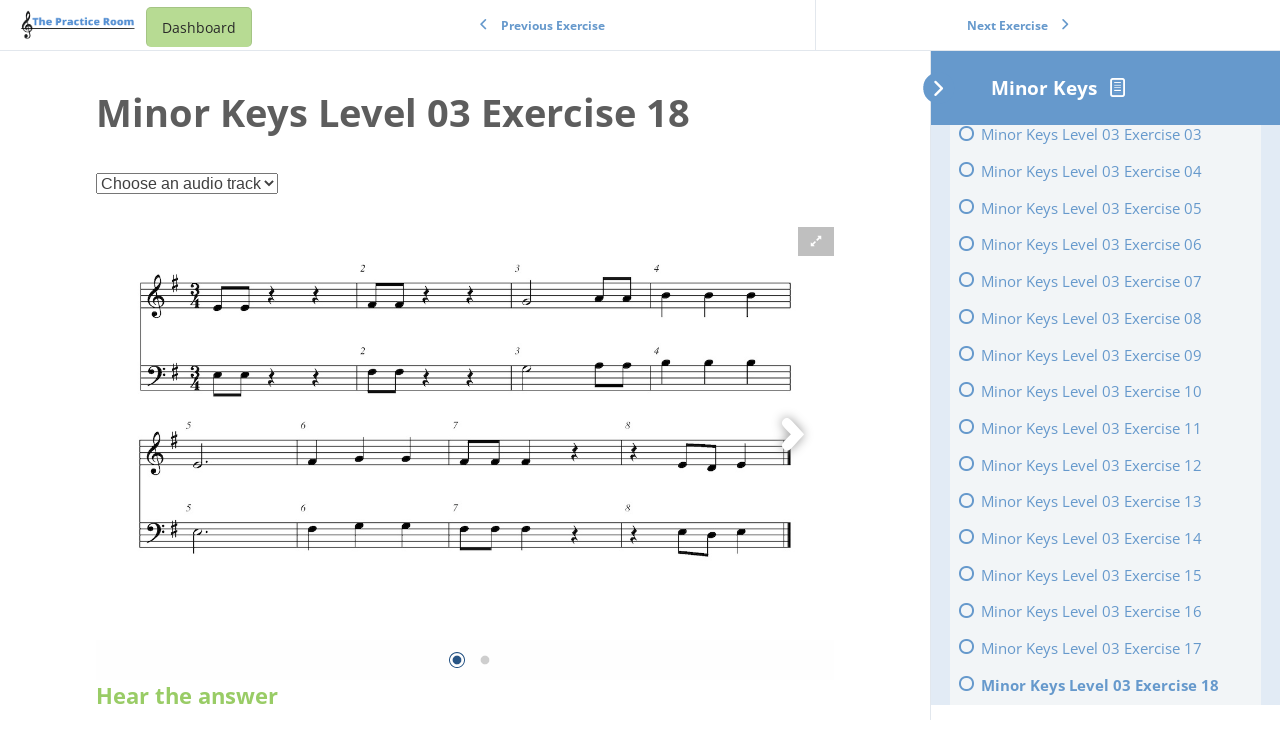

--- FILE ---
content_type: text/html; charset=UTF-8
request_url: https://thepracticeroom.net/courses/sight-singing-minor-keys/lessons/minor-keys-level-3/topic/minor-keys-level-03-exercise-18/
body_size: 23618
content:
<!DOCTYPE html>
<html lang="en-US">
	<head>
		<meta charset="UTF-8">
		<meta name="viewport" content="width=device-width, initial-scale=1">
		<link rel="profile" href="http://gmpg.org/xfn/11">
		<title>Minor Keys Level 03 Exercise 18</title>
<meta name='robots' content='max-image-preview:large' />
	<style>img:is([sizes="auto" i], [sizes^="auto," i]) { contain-intrinsic-size: 3000px 1500px }</style>
	
            <script data-no-defer="1" data-ezscrex="false" data-cfasync="false" data-pagespeed-no-defer data-cookieconsent="ignore">
                var ctPublicFunctions = {"_ajax_nonce":"32102c6b53","_rest_nonce":"c9d0c44767","_ajax_url":"\/wp-admin\/admin-ajax.php","_rest_url":"https:\/\/thepracticeroom.net\/wp-json\/","data__cookies_type":"none","data__ajax_type":"rest","data__bot_detector_enabled":1,"data__frontend_data_log_enabled":1,"cookiePrefix":"","wprocket_detected":false,"host_url":"thepracticeroom.net","text__ee_click_to_select":"Click to select the whole data","text__ee_original_email":"The complete one is","text__ee_got_it":"Got it","text__ee_blocked":"Blocked","text__ee_cannot_connect":"Cannot connect","text__ee_cannot_decode":"Can not decode email. Unknown reason","text__ee_email_decoder":"CleanTalk email decoder","text__ee_wait_for_decoding":"The magic is on the way!","text__ee_decoding_process":"Please wait a few seconds while we decode the contact data."}
            </script>
        
            <script data-no-defer="1" data-ezscrex="false" data-cfasync="false" data-pagespeed-no-defer data-cookieconsent="ignore">
                var ctPublic = {"_ajax_nonce":"32102c6b53","settings__forms__check_internal":0,"settings__forms__check_external":0,"settings__forms__force_protection":0,"settings__forms__search_test":1,"settings__forms__wc_add_to_cart":0,"settings__data__bot_detector_enabled":1,"settings__sfw__anti_crawler":0,"blog_home":"https:\/\/thepracticeroom.net\/","pixel__setting":"3","pixel__enabled":true,"pixel__url":"https:\/\/moderate4-v4.cleantalk.org\/pixel\/b57b5399ec9ffb8722f585074f1189c9.gif","data__email_check_before_post":1,"data__email_check_exist_post":0,"data__cookies_type":"none","data__key_is_ok":false,"data__visible_fields_required":true,"wl_brandname":"Anti-Spam by CleanTalk","wl_brandname_short":"CleanTalk","ct_checkjs_key":"32da95edfe1c5ae05acba64d24601d74139decafbe9cce4443e0534d0e255b9d","emailEncoderPassKey":"3a1d1477c9fa270cf49a9e8aad86ac36","bot_detector_forms_excluded":"W10=","advancedCacheExists":false,"varnishCacheExists":false,"wc_ajax_add_to_cart":false}
            </script>
        <link rel='dns-prefetch' href='//fd.cleantalk.org' />
<link rel='dns-prefetch' href='//js.stripe.com' />
<link rel='dns-prefetch' href='//stats.wp.com' />
<link rel='dns-prefetch' href='//fonts.googleapis.com' />
<link rel="alternate" type="application/rss+xml" title=" &raquo; Feed" href="https://thepracticeroom.net/feed/" />
<link rel="alternate" type="application/rss+xml" title=" &raquo; Comments Feed" href="https://thepracticeroom.net/comments/feed/" />
<script type="text/javascript">
/* <![CDATA[ */
window._wpemojiSettings = {"baseUrl":"https:\/\/s.w.org\/images\/core\/emoji\/16.0.1\/72x72\/","ext":".png","svgUrl":"https:\/\/s.w.org\/images\/core\/emoji\/16.0.1\/svg\/","svgExt":".svg","source":{"concatemoji":"https:\/\/thepracticeroom.net\/wp-includes\/js\/wp-emoji-release.min.js?ver=6.8.3"}};
/*! This file is auto-generated */
!function(s,n){var o,i,e;function c(e){try{var t={supportTests:e,timestamp:(new Date).valueOf()};sessionStorage.setItem(o,JSON.stringify(t))}catch(e){}}function p(e,t,n){e.clearRect(0,0,e.canvas.width,e.canvas.height),e.fillText(t,0,0);var t=new Uint32Array(e.getImageData(0,0,e.canvas.width,e.canvas.height).data),a=(e.clearRect(0,0,e.canvas.width,e.canvas.height),e.fillText(n,0,0),new Uint32Array(e.getImageData(0,0,e.canvas.width,e.canvas.height).data));return t.every(function(e,t){return e===a[t]})}function u(e,t){e.clearRect(0,0,e.canvas.width,e.canvas.height),e.fillText(t,0,0);for(var n=e.getImageData(16,16,1,1),a=0;a<n.data.length;a++)if(0!==n.data[a])return!1;return!0}function f(e,t,n,a){switch(t){case"flag":return n(e,"\ud83c\udff3\ufe0f\u200d\u26a7\ufe0f","\ud83c\udff3\ufe0f\u200b\u26a7\ufe0f")?!1:!n(e,"\ud83c\udde8\ud83c\uddf6","\ud83c\udde8\u200b\ud83c\uddf6")&&!n(e,"\ud83c\udff4\udb40\udc67\udb40\udc62\udb40\udc65\udb40\udc6e\udb40\udc67\udb40\udc7f","\ud83c\udff4\u200b\udb40\udc67\u200b\udb40\udc62\u200b\udb40\udc65\u200b\udb40\udc6e\u200b\udb40\udc67\u200b\udb40\udc7f");case"emoji":return!a(e,"\ud83e\udedf")}return!1}function g(e,t,n,a){var r="undefined"!=typeof WorkerGlobalScope&&self instanceof WorkerGlobalScope?new OffscreenCanvas(300,150):s.createElement("canvas"),o=r.getContext("2d",{willReadFrequently:!0}),i=(o.textBaseline="top",o.font="600 32px Arial",{});return e.forEach(function(e){i[e]=t(o,e,n,a)}),i}function t(e){var t=s.createElement("script");t.src=e,t.defer=!0,s.head.appendChild(t)}"undefined"!=typeof Promise&&(o="wpEmojiSettingsSupports",i=["flag","emoji"],n.supports={everything:!0,everythingExceptFlag:!0},e=new Promise(function(e){s.addEventListener("DOMContentLoaded",e,{once:!0})}),new Promise(function(t){var n=function(){try{var e=JSON.parse(sessionStorage.getItem(o));if("object"==typeof e&&"number"==typeof e.timestamp&&(new Date).valueOf()<e.timestamp+604800&&"object"==typeof e.supportTests)return e.supportTests}catch(e){}return null}();if(!n){if("undefined"!=typeof Worker&&"undefined"!=typeof OffscreenCanvas&&"undefined"!=typeof URL&&URL.createObjectURL&&"undefined"!=typeof Blob)try{var e="postMessage("+g.toString()+"("+[JSON.stringify(i),f.toString(),p.toString(),u.toString()].join(",")+"));",a=new Blob([e],{type:"text/javascript"}),r=new Worker(URL.createObjectURL(a),{name:"wpTestEmojiSupports"});return void(r.onmessage=function(e){c(n=e.data),r.terminate(),t(n)})}catch(e){}c(n=g(i,f,p,u))}t(n)}).then(function(e){for(var t in e)n.supports[t]=e[t],n.supports.everything=n.supports.everything&&n.supports[t],"flag"!==t&&(n.supports.everythingExceptFlag=n.supports.everythingExceptFlag&&n.supports[t]);n.supports.everythingExceptFlag=n.supports.everythingExceptFlag&&!n.supports.flag,n.DOMReady=!1,n.readyCallback=function(){n.DOMReady=!0}}).then(function(){return e}).then(function(){var e;n.supports.everything||(n.readyCallback(),(e=n.source||{}).concatemoji?t(e.concatemoji):e.wpemoji&&e.twemoji&&(t(e.twemoji),t(e.wpemoji)))}))}((window,document),window._wpemojiSettings);
/* ]]> */
</script>

<link rel='stylesheet' id='learndash-front-css' href='//thepracticeroom.net/wp-content/plugins/sfwd-lms/themes/ld30/assets/css/learndash.min.css?ver=4.8.0' type='text/css' media='all' />
<style id='learndash-front-inline-css' type='text/css'>
		.learndash-wrapper .ld-item-list .ld-item-list-item.ld-is-next,
		.learndash-wrapper .wpProQuiz_content .wpProQuiz_questionListItem label:focus-within {
			border-color: #6699cc;
		}

		/*
		.learndash-wrapper a:not(.ld-button):not(#quiz_continue_link):not(.ld-focus-menu-link):not(.btn-blue):not(#quiz_continue_link):not(.ld-js-register-account):not(#ld-focus-mode-course-heading):not(#btn-join):not(.ld-item-name):not(.ld-table-list-item-preview):not(.ld-lesson-item-preview-heading),
		 */

		.learndash-wrapper .ld-breadcrumbs a,
		.learndash-wrapper .ld-lesson-item.ld-is-current-lesson .ld-lesson-item-preview-heading,
		.learndash-wrapper .ld-lesson-item.ld-is-current-lesson .ld-lesson-title,
		.learndash-wrapper .ld-primary-color-hover:hover,
		.learndash-wrapper .ld-primary-color,
		.learndash-wrapper .ld-primary-color-hover:hover,
		.learndash-wrapper .ld-primary-color,
		.learndash-wrapper .ld-tabs .ld-tabs-navigation .ld-tab.ld-active,
		.learndash-wrapper .ld-button.ld-button-transparent,
		.learndash-wrapper .ld-button.ld-button-reverse,
		.learndash-wrapper .ld-icon-certificate,
		.learndash-wrapper .ld-login-modal .ld-login-modal-login .ld-modal-heading,
		#wpProQuiz_user_content a,
		.learndash-wrapper .ld-item-list .ld-item-list-item a.ld-item-name:hover,
		.learndash-wrapper .ld-focus-comments__heading-actions .ld-expand-button,
		.learndash-wrapper .ld-focus-comments__heading a,
		.learndash-wrapper .ld-focus-comments .comment-respond a,
		.learndash-wrapper .ld-focus-comment .ld-comment-reply a.comment-reply-link:hover,
		.learndash-wrapper .ld-expand-button.ld-button-alternate {
			color: #6699cc !important;
		}

		.learndash-wrapper .ld-focus-comment.bypostauthor>.ld-comment-wrapper,
		.learndash-wrapper .ld-focus-comment.role-group_leader>.ld-comment-wrapper,
		.learndash-wrapper .ld-focus-comment.role-administrator>.ld-comment-wrapper {
			background-color:rgba(102, 153, 204, 0.03) !important;
		}


		.learndash-wrapper .ld-primary-background,
		.learndash-wrapper .ld-tabs .ld-tabs-navigation .ld-tab.ld-active:after {
			background: #6699cc !important;
		}



		.learndash-wrapper .ld-course-navigation .ld-lesson-item.ld-is-current-lesson .ld-status-incomplete,
		.learndash-wrapper .ld-focus-comment.bypostauthor:not(.ptype-sfwd-assignment) >.ld-comment-wrapper>.ld-comment-avatar img,
		.learndash-wrapper .ld-focus-comment.role-group_leader>.ld-comment-wrapper>.ld-comment-avatar img,
		.learndash-wrapper .ld-focus-comment.role-administrator>.ld-comment-wrapper>.ld-comment-avatar img {
			border-color: #6699cc !important;
		}



		.learndash-wrapper .ld-loading::before {
			border-top:3px solid #6699cc !important;
		}

		.learndash-wrapper .ld-button:hover:not(.learndash-link-previous-incomplete):not(.ld-button-transparent),
		#learndash-tooltips .ld-tooltip:after,
		#learndash-tooltips .ld-tooltip,
		.learndash-wrapper .ld-primary-background,
		.learndash-wrapper .btn-join,
		.learndash-wrapper #btn-join,
		.learndash-wrapper .ld-button:not(.ld-button-reverse):not(.learndash-link-previous-incomplete):not(.ld-button-transparent),
		.learndash-wrapper .ld-expand-button,
		.learndash-wrapper .wpProQuiz_content .wpProQuiz_button:not(.wpProQuiz_button_reShowQuestion):not(.wpProQuiz_button_restartQuiz),
		.learndash-wrapper .wpProQuiz_content .wpProQuiz_button2,
		.learndash-wrapper .ld-focus .ld-focus-sidebar .ld-course-navigation-heading,
		.learndash-wrapper .ld-focus .ld-focus-sidebar .ld-focus-sidebar-trigger,
		.learndash-wrapper .ld-focus-comments .form-submit #submit,
		.learndash-wrapper .ld-login-modal input[type='submit'],
		.learndash-wrapper .ld-login-modal .ld-login-modal-register,
		.learndash-wrapper .wpProQuiz_content .wpProQuiz_certificate a.btn-blue,
		.learndash-wrapper .ld-focus .ld-focus-header .ld-user-menu .ld-user-menu-items a,
		#wpProQuiz_user_content table.wp-list-table thead th,
		#wpProQuiz_overlay_close,
		.learndash-wrapper .ld-expand-button.ld-button-alternate .ld-icon {
			background-color: #6699cc !important;
		}

		.learndash-wrapper .ld-focus .ld-focus-header .ld-user-menu .ld-user-menu-items:before {
			border-bottom-color: #6699cc !important;
		}

		.learndash-wrapper .ld-button.ld-button-transparent:hover {
			background: transparent !important;
		}

		.learndash-wrapper .ld-focus .ld-focus-header .sfwd-mark-complete .learndash_mark_complete_button,
		.learndash-wrapper .ld-focus .ld-focus-header #sfwd-mark-complete #learndash_mark_complete_button,
		.learndash-wrapper .ld-button.ld-button-transparent,
		.learndash-wrapper .ld-button.ld-button-alternate,
		.learndash-wrapper .ld-expand-button.ld-button-alternate {
			background-color:transparent !important;
		}

		.learndash-wrapper .ld-focus-header .ld-user-menu .ld-user-menu-items a,
		.learndash-wrapper .ld-button.ld-button-reverse:hover,
		.learndash-wrapper .ld-alert-success .ld-alert-icon.ld-icon-certificate,
		.learndash-wrapper .ld-alert-warning .ld-button:not(.learndash-link-previous-incomplete),
		.learndash-wrapper .ld-primary-background.ld-status {
			color:white !important;
		}

		.learndash-wrapper .ld-status.ld-status-unlocked {
			background-color: rgba(102,153,204,0.2) !important;
			color: #6699cc !important;
		}

		.learndash-wrapper .wpProQuiz_content .wpProQuiz_addToplist {
			background-color: rgba(102,153,204,0.1) !important;
			border: 1px solid #6699cc !important;
		}

		.learndash-wrapper .wpProQuiz_content .wpProQuiz_toplistTable th {
			background: #6699cc !important;
		}

		.learndash-wrapper .wpProQuiz_content .wpProQuiz_toplistTrOdd {
			background-color: rgba(102,153,204,0.1) !important;
		}

		.learndash-wrapper .wpProQuiz_content .wpProQuiz_reviewDiv li.wpProQuiz_reviewQuestionTarget {
			background-color: #6699cc !important;
		}
		.learndash-wrapper .wpProQuiz_content .wpProQuiz_time_limit .wpProQuiz_progress {
			background-color: #6699cc !important;
		}
		
		.learndash-wrapper #quiz_continue_link,
		.learndash-wrapper .ld-secondary-background,
		.learndash-wrapper .learndash_mark_complete_button,
		.learndash-wrapper #learndash_mark_complete_button,
		.learndash-wrapper .ld-status-complete,
		.learndash-wrapper .ld-alert-success .ld-button,
		.learndash-wrapper .ld-alert-success .ld-alert-icon {
			background-color: #99cc66 !important;
		}

		.learndash-wrapper .wpProQuiz_content a#quiz_continue_link {
			background-color: #99cc66 !important;
		}

		.learndash-wrapper .course_progress .sending_progress_bar {
			background: #99cc66 !important;
		}

		.learndash-wrapper .wpProQuiz_content .wpProQuiz_button_reShowQuestion:hover, .learndash-wrapper .wpProQuiz_content .wpProQuiz_button_restartQuiz:hover {
			background-color: #99cc66 !important;
			opacity: 0.75;
		}

		.learndash-wrapper .ld-secondary-color-hover:hover,
		.learndash-wrapper .ld-secondary-color,
		.learndash-wrapper .ld-focus .ld-focus-header .sfwd-mark-complete .learndash_mark_complete_button,
		.learndash-wrapper .ld-focus .ld-focus-header #sfwd-mark-complete #learndash_mark_complete_button,
		.learndash-wrapper .ld-focus .ld-focus-header .sfwd-mark-complete:after {
			color: #99cc66 !important;
		}

		.learndash-wrapper .ld-secondary-in-progress-icon {
			border-left-color: #99cc66 !important;
			border-top-color: #99cc66 !important;
		}

		.learndash-wrapper .ld-alert-success {
			border-color: #99cc66;
			background-color: transparent !important;
			color: #99cc66;
		}

		.learndash-wrapper .wpProQuiz_content .wpProQuiz_reviewQuestion li.wpProQuiz_reviewQuestionSolved,
		.learndash-wrapper .wpProQuiz_content .wpProQuiz_box li.wpProQuiz_reviewQuestionSolved {
			background-color: #99cc66 !important;
		}

		.learndash-wrapper .wpProQuiz_content  .wpProQuiz_reviewLegend span.wpProQuiz_reviewColor_Answer {
			background-color: #99cc66 !important;
		}

		
		.learndash-wrapper .ld-alert-warning {
			background-color:transparent;
		}

		.learndash-wrapper .ld-status-waiting,
		.learndash-wrapper .ld-alert-warning .ld-alert-icon {
			background-color: #9c3136 !important;
		}

		.learndash-wrapper .ld-tertiary-color-hover:hover,
		.learndash-wrapper .ld-tertiary-color,
		.learndash-wrapper .ld-alert-warning {
			color: #9c3136 !important;
		}

		.learndash-wrapper .ld-tertiary-background {
			background-color: #9c3136 !important;
		}

		.learndash-wrapper .ld-alert-warning {
			border-color: #9c3136 !important;
		}

		.learndash-wrapper .ld-tertiary-background,
		.learndash-wrapper .ld-alert-warning .ld-alert-icon {
			color:white !important;
		}

		.learndash-wrapper .wpProQuiz_content .wpProQuiz_reviewQuestion li.wpProQuiz_reviewQuestionReview,
		.learndash-wrapper .wpProQuiz_content .wpProQuiz_box li.wpProQuiz_reviewQuestionReview {
			background-color: #9c3136 !important;
		}

		.learndash-wrapper .wpProQuiz_content  .wpProQuiz_reviewLegend span.wpProQuiz_reviewColor_Review {
			background-color: #9c3136 !important;
		}

				.learndash-wrapper .ld-focus .ld-focus-main .ld-focus-content {
			max-width: 1180px;
		}
		

            

                                    .ld-course-list-items .ld_course_grid .thumbnail.course .ld_course_grid_price.ribbon-enrolled,
                    .ld-course-list-items .ld_course_grid .thumbnail.course a.btn-primary {
                        background: #6699cc;
                        border-color: #6699cc;
                    }
                    .ld-course-list-items .ld_course_grid .thumbnail.course .ld_course_grid_price.ribbon-enrolled:before {
                        border-top-color: #6699cc;
                        border-right-color: #6699cc;
                    }
                                    .ld-course-list-items .ld_course_grid .thumbnail.course .ld_course_grid_price {
                        background-color: #99cc66;
                    }
                    .ld-course-list-items .ld_course_grid .thumbnail.course .ld_course_grid_price:before {
                        border-top-color: #99cc66;
                        border-right-color: #99cc66;
                    }
                                    .learndash-wrapper .ld-status {
                        border-radius: 3px;
                    }
                                    .learndash-wrapper.ldvc-login .ld-login-modal-login,
                    .learndash-wrapper.ldvc-login .ld-login-modal-register,
                    .learndash-wrapper .wpProQuiz_content .wpProQuiz_questionListItem label,
                    .learndash-wrapper .ld-topic-status,
                    .learndash-wrapper .ld-course-status.ld-course-status-enrolled,
                    .learndash-wrapper .ld-course-status,
                    .learndash-wrapper .ld-course-navigation .ld-lesson-item-expanded,
                    .learndash-wrapper .ld-table-list,
                    .learndash-wrapper .ld-progress .ld-progress-bar,
                    .learndash-wrapper .ld-item-list .ld-item-list-item {
                        border-radius: 5px;
                    }

                    .learndash-wrapper.lds-course-list.lds-course-list-grid-banners .ld-item-list .ld-item-list-item {
                        overflow: hidden;
                    }

                
                    .ld-course-list-items .ld_course_grid .thumbnail.course a.btn-primary,
                    .learndash-wrapper .ld-focus-comments .form-submit #submit,
                    .learndash-wrapper .btn-join,
                    .learndash-wrapper .wpProQuiz_content #btn-join,
                    .learndash-wrapper #quiz_continue_link,
                    .learndash-wrapper .wpProQuiz_content .wpProQuiz_button,
                    .learndash-wrapper .wpProQuiz_content .wpProQuiz_button2,
                    .learndash-wrapper .sfwd_lms_mark_complete,
                    .learndash-wrapper #sfwd_lms_mark_complete,
                    .learndash-wrapper .sfwd_lms_mark_complete input[type="submit"],
                    .learndash-wrapper #sfwd_lms_mark_complete input[type="submit"],
                    .learndash-wrapper .ld-button,
                    .learndash-wrapper .wpProQuiz_content a#quiz_continue_link,
                    .learndash-wrapper .lds-btn,
                    .learndash-wrapper .ld-expand-button {
                        border-radius: 5px;
                    }
                
                    /*
                    .learndash-wrapper .ld-item-list-item-preview  */

                    .learndash-wrapper .ld-item-list .ld-item-list-item .ld-item-list-item-expanded::before,
                    .learndash-wrapper .ld-item-list-item:not(.ld-item-list-item-course) {
                        background: #f2f2f7;
                    }

                 
                    .learndash-wrapper .ld-lesson-item-section-heading,
                    .learndash-wrapper .ld-item-list-section-heading {
                        color: #ffffff;
                    }

                
                    .learndash-wrapper .ld-lesson-item-section-heading,
                    .learndash-wrapper .ld-item-list-section-heading {
                        background: #495a6a;
                        padding: 10px 20px;
                    }

                
                    .learndash-wrapper .ld-topic-title,
                    .learndash-wrapper .ld-lesson-title,
                    .learndash-wrapper .ld-item-title {
                        color: #6699cc;
                    }

                
                    .learndash-wrapper .wpProQuiz_content .wpProQuiz_questionListItem label,
                    .learndash-wrapper .ld-table-list .ld-table-list-item,
                    .learndash-wrapper .ld-content-actions,
                    .learndash-wrapper .ld-table-list.ld-no-pagination,
                    .learndash-wrapper .ld-table-list .ld-table-list-items,
                    .learndash-wrapper .ld-assignment-list .ld-table-list-footer,
                    .learndash-wrapper .ld-item-list .ld-item-list-item {
                        border-color: transparent;
                    }

                    .learndash-wrapper .ld-table-list .ld-table-list-footer {
                        border-color: transparent;
                    }

                
                    .learndash-wrapper .wpProQuiz_content .wpProQuiz_questionListItem label,
                    .learndash-wrapper .ld-table-list .ld-table-list-items,
                    .learndash-wrapper .ld-item-list .ld-item-list-item {
                        border-width: 2px;
                    }

                    .learndash-wrapper .ld-table-list .ld-table-list-footer {
                        border-bottom-style: solid;
                        border-bottom-width: 2px;
                    }

                    .learndash-wrapper .ld-assignment-list.ld-table-list .ld-table-list-footer {
                        border-width: 2px;
                        border-style: solid;
                        border-top: 0;
                    }

                
                    .learndash-wrapper .ld-user-status.ld-is-widget .ld-item-list .ld-item-list-item {
                        box-shadow: none;
                    }

                    .learndash-wrapper .ld-assignment-list,
                    .learndash-wrapper .ld-table-list.ld-topic-list,
                    .learndash-wrapper .ld-item-list .ld-item-list-item  {
                                                        box-shadow: 0 0 15px rgba(0,0,0,0.1);
                                                    }

                
                    .learndash-wrapper .ld-item-list .ld-item-list-item {
                        margin-bottom: 0px;
                    }

                
                    .learndash-wrapper .ld-table-list-items,
                    .learndash-wrapper .ld-item-list-item-expanded {
                        background: #f2f5f7 !important;
                    }

                
                    .learndash-wrapper .wpProQuiz_graded_points, .learndash-wrapper .wpProQuiz_points,
                    .learndash-wrapper .ld-item-list .ld-item-list-item .ld-item-list-item-expanded .ld-progress,
                    .learndash-wrapper .ld-breadcrumbs,
                    .learndash-wrapper .ld-topic-status,
                    .learndash-wrapper .ld-course-navigation .ld-pagination .ld-pages,
                    .learndash-wrapper .ld-course-status.ld-course-status-not-enrolled,
                    .learndash-wrapper .wpProQuiz_graded_points,
                    .learndash-wrapper .wpProQuiz_points,
                    .learndash-wrapper .ld-focus .ld-focus-sidebar .ld-course-navigation .ld-topic-list.ld-table-list,
                    .learndash-wrapper .ld-table-list .ld-table-list-footer,
                    .learndash-wrapper .ld-pagination .ld-pages,
                    .learndash-wrapper.learndash-widget .ld-progress .ld-progress-bar,
                    .learndash-wrapper .ld-tabs .ld-tabs-navigation::after,
                    .learndash-wrapper .ld-course-status.ld-course-status-enrolled {
                        background: #e2ebf5;
                    }

                                        .learndash-wrapper .wpProQuiz_graded_points,
                    .learndash-wrapper .wpProQuiz_points {
                        border-color: #e2ebf5                    }

                    .learndash-wrapper .ld-focus .ld-focus-sidebar,
                    .learndash-wrapper .ld-focus .ld-focus-sidebar .ld-course-navigation .ld-lesson-item,
                    .learndash-wrapper .ld-course-navigation .ld-lesson-item,
                    .learndash-wrapper .ld-course-navigation .ld-course-navigation-heading {
                        border-color: #e2ebf5;
                    }

                
                    .learndash-wrapper .ld-course-navigation .ld-pagination .ld-pages,
                    .learndash-wrapper .ld-course-navigation .ld-pagination .ld-pages a,
                    .learndash-wrapper .ld-course-navigation .ld-pagination .ld-pages span,
                    .learndash-wrapper .ld-course-status.ld-course-status-not-enrolled .ld-course-status-price,
                    .learndash-wrapper .ld-course-status.ld-course-status-not-enrolled .ld-course-status-label,
                    .learndash-wrapper .ld-tabs .ld-tabs-navigation .ld-tab,
                    .learndash-wrapper .ld-pagination,
                    .learndash-wrapper .ld-item-list .ld-item-list-item .ld-item-title .ld-item-components {
                        color: #686e71 !important;
                    }

                

            .learndash-wrapper {
            font-size: inherit;
            line-height: inherit;
        }
    
        .learndash-wrapper .ld-item-list.ld-course-list .ld-lesson-section-heading,
        .learndash-wrapper .ld-item-list.ld-lesson-list .ld-lesson-section-heading {
            font-size: px;
        }

    
        .learndash-wrapper .ld-pagination .ld-pages,
        .learndash-wrapper #sfwd_lms_mark_complete,
        .learndash-wrapper .ld-button,
        .learndash-wrapper .ld-expand-button {
            font-size: 12px;
        }

    
            .learndash-wrapper {
                font-family: "Open Sans";
            }

    
        .learndash-wrapper .ld-item-list.ld-course-list .ld-lesson-section-heading,
        .learndash-wrapper .ld-item-list.ld-lesson-list .ld-lesson-section-heading,
        .learndash-wrapper .ld-course-navigation .ld-lesson-item-section-heading .ld-lesson-section-heading,
        .learndash-wrapper .ld-item-list.ld-course-list .ld-section-heading h2,
        .learndash-wrapper .ld-item-list.ld-lesson-list .ld-section-heading h2 {
            font-family: "Open Sans";
        }

    




    .ld-icon.ld-icon-checkmark:not(.fa)::before{
                content: "";
            }.ld-icon.ld-icon-quiz:not(.fa)::before{
                content: "";
            }.ld-icon.ld-icon-arrow-down:not(.fa)::before{
                content: "";
            }






    
        .learndash-wrapper.lds-template-expanded .ld-table-list-item-preview.learndash-complete::before,
        .learndash-wrapper.lds-template-expanded .ld-table-list-item-preview.learndash-complete::after, 
        .learndash-wrapper.lds-template-expanded .ld-course-navigation .learndash-complete + .ld-lesson-item-section-heading .ld-lesson-section-heading::after,
        .learndash-wrapper.lds-template-expanded .ld-quiz-complete .ld-icon-quiz,
        .learndash-wrapper.lds-template-expanded .ld-item-list-item.learndash-complete + .ld-item-list-section-heading .ld-lesson-section-heading::before,
        .learndash-wrapper.lds-template-expanded .ld-item-list-section-heading::after,
        .ld-table-list.ld-topic-list .learndash-complete .ld-table-list-item-preview::before,
        .ld-table-list.ld-topic-list .learndash-complete .ld-table-list-item-preview::after,
        .learndash-wrapper.lds-template-expanded .learndash-complete .ld-item-list-item-expanded .ld-table-list-item-preview::before,
        .learndash-wrapper.lds-template-expanded .ld-lesson-item.learndash-complete::after,
        .learndash-wrapper.lds-template-expanded .ld-course-navigation .ld-lesson-item.learndash-complete::after,
        .learndash-wrapper.lds-template-expanded .ld-item-list .ld-item-list-item.learndash-complete::after,
        .learndash-wrapper.lds-template-expanded .ld-lesson-item.learndash-complete::before,
        .learndash-wrapper.lds-template-expanded .ld-item-list .learndash-complete .ld-item-list-item::after {
            background: #99cc66 !important;
        }

    




    
        .learndash-wrapper .wpProQuiz_content .wpProQuiz_response {
             background: transparent;
             padding: 0;
             min-height: inherit;
             border: 0;
        }

        .learndash-wrapper .wpProQuiz_correct {
            border: 0 !important;
            padding: 25px;
           border-radius: 6px;
            background-color: #99cc66 !important
        }

    
        .learndash-wrapper .wpProQuiz_correct > .wpProQuiz_response,
        .learndash-wrapper .wpProQuiz_correct {
            color: #292929 !important
        }

             .learndash-wrapper .wpProQuiz_content .wpProQuiz_response {
              background: transparent;
              padding: 0;
              min-height: inherit;
              border: 0;
         }

        .learndash-wrapper .wpProQuiz_incorrect {
            border: 0 !important;
            padding: 25px;
            border-radius: 6px;
            background-color: #c85651  !important;
        }

            .learndash-wrapper .wpProQuiz_incorrect > .wpProQuiz_response,
        .learndash-wrapper .wpProQuiz_incorrect {
            color: #292929 !important;
        }
            .learndash-wrapper .wpProQuiz_content .wpProQuiz_questionListItem textarea.wpProQuiz_questionEssay,
        .learndash-wrapper .wpProQuiz_content .wpProQuiz_questionList[data-type=assessment_answer] .wpProQuiz_questionListItem,
        .learndash-wrapper .wpProQuiz_content .wpProQuiz_questionListItem .wpProQuiz_sortable,
        .learndash-wrapper .wpProQuiz_content .wpProQuiz_questionListItem label {
            background-color: #f2f2f2 !important
        }
            .learndash-wrapper .wpProQuiz_content .wpProQuiz_questionListItem textarea.wpProQuiz_questionEssay,
        .learndash-wrapper .wpProQuiz_content .wpProQuiz_questionList[data-type=assessment_answer] .wpProQuiz_questionListItem,
        .learndash-wrapper .wpProQuiz_content .wpProQuiz_questionListItem .wpProQuiz_sortable,
        .learndash-wrapper .wpProQuiz_content .wpProQuiz_questionListItem label {
            color: #292929 !important
        }
    


        .ld-user-welcome-text {
            display: none;
        }

    
        .ld-focus-header .ld-progress-bar {
            display: none;
        }

    
.ld-focus.ld-focus-sidebar-collapsed .ld-focus-sidebar-trigger .ld-icon-arrow-right {
     background-color: #6699cc !important;
}

            .learndash-wrapper .ld-breadcrumbs,
        .learndash-wrapper .ld-course-status.ld-course-status-enrolled {
            display: none;
        }
            .learndash-wrapper .ld-profile-stat-points,
        .learndash-wrapper .ld-table-list-column-points {
            display: none;
        }
    

            

        
</style>
<link rel='stylesheet' id='ldvc-css' href='https://thepracticeroom.net/wp-content/plugins/ld-visual-customizer/assets/css/ldvc.css?ver=2.3.16' type='text/css' media='all' />
<link rel='stylesheet' id='Open Sans-css' href='https://fonts.googleapis.com/css?family=Open+Sans%3A300%3A300italic%3Aregular%3Aitalic%3A600%3A600italic%3A700%3A700italic%3A800%3A800italic&#038;ver=6.8.3' type='text/css' media='all' />
<style id='wp-emoji-styles-inline-css' type='text/css'>

	img.wp-smiley, img.emoji {
		display: inline !important;
		border: none !important;
		box-shadow: none !important;
		height: 1em !important;
		width: 1em !important;
		margin: 0 0.07em !important;
		vertical-align: -0.1em !important;
		background: none !important;
		padding: 0 !important;
	}
</style>
<link rel='stylesheet' id='wp-block-library-css' href='https://thepracticeroom.net/wp-includes/css/dist/block-library/style.min.css?ver=6.8.3' type='text/css' media='all' />
<style id='classic-theme-styles-inline-css' type='text/css'>
/*! This file is auto-generated */
.wp-block-button__link{color:#fff;background-color:#32373c;border-radius:9999px;box-shadow:none;text-decoration:none;padding:calc(.667em + 2px) calc(1.333em + 2px);font-size:1.125em}.wp-block-file__button{background:#32373c;color:#fff;text-decoration:none}
</style>
<style id='wppb-edit-profile-style-inline-css' type='text/css'>


</style>
<style id='wppb-login-style-inline-css' type='text/css'>


</style>
<style id='wppb-recover-password-style-inline-css' type='text/css'>


</style>
<style id='wppb-register-style-inline-css' type='text/css'>


</style>
<link rel='stylesheet' id='mediaelement-css' href='https://thepracticeroom.net/wp-includes/js/mediaelement/mediaelementplayer-legacy.min.css?ver=4.2.17' type='text/css' media='all' />
<link rel='stylesheet' id='wp-mediaelement-css' href='https://thepracticeroom.net/wp-includes/js/mediaelement/wp-mediaelement.min.css?ver=6.8.3' type='text/css' media='all' />
<style id='jetpack-sharing-buttons-style-inline-css' type='text/css'>
.jetpack-sharing-buttons__services-list{display:flex;flex-direction:row;flex-wrap:wrap;gap:0;list-style-type:none;margin:5px;padding:0}.jetpack-sharing-buttons__services-list.has-small-icon-size{font-size:12px}.jetpack-sharing-buttons__services-list.has-normal-icon-size{font-size:16px}.jetpack-sharing-buttons__services-list.has-large-icon-size{font-size:24px}.jetpack-sharing-buttons__services-list.has-huge-icon-size{font-size:36px}@media print{.jetpack-sharing-buttons__services-list{display:none!important}}.editor-styles-wrapper .wp-block-jetpack-sharing-buttons{gap:0;padding-inline-start:0}ul.jetpack-sharing-buttons__services-list.has-background{padding:1.25em 2.375em}
</style>
<link rel='stylesheet' id='ulgm-gutenberg-blocks-css' href='https://thepracticeroom.net/wp-content/plugins/uncanny-learndash-groups/src/blocks/dist/index.css?ver=5.3' type='text/css' media='all' />
<link rel='stylesheet' id='edd-blocks-css' href='https://thepracticeroom.net/wp-content/plugins/easy-digital-downloads/includes/blocks/assets/css/edd-blocks.css?ver=3.6.4' type='text/css' media='all' />
<style id='global-styles-inline-css' type='text/css'>
:root{--wp--preset--aspect-ratio--square: 1;--wp--preset--aspect-ratio--4-3: 4/3;--wp--preset--aspect-ratio--3-4: 3/4;--wp--preset--aspect-ratio--3-2: 3/2;--wp--preset--aspect-ratio--2-3: 2/3;--wp--preset--aspect-ratio--16-9: 16/9;--wp--preset--aspect-ratio--9-16: 9/16;--wp--preset--color--black: #000000;--wp--preset--color--cyan-bluish-gray: #abb8c3;--wp--preset--color--white: #ffffff;--wp--preset--color--pale-pink: #f78da7;--wp--preset--color--vivid-red: #cf2e2e;--wp--preset--color--luminous-vivid-orange: #ff6900;--wp--preset--color--luminous-vivid-amber: #fcb900;--wp--preset--color--light-green-cyan: #7bdcb5;--wp--preset--color--vivid-green-cyan: #00d084;--wp--preset--color--pale-cyan-blue: #8ed1fc;--wp--preset--color--vivid-cyan-blue: #0693e3;--wp--preset--color--vivid-purple: #9b51e0;--wp--preset--gradient--vivid-cyan-blue-to-vivid-purple: linear-gradient(135deg,rgba(6,147,227,1) 0%,rgb(155,81,224) 100%);--wp--preset--gradient--light-green-cyan-to-vivid-green-cyan: linear-gradient(135deg,rgb(122,220,180) 0%,rgb(0,208,130) 100%);--wp--preset--gradient--luminous-vivid-amber-to-luminous-vivid-orange: linear-gradient(135deg,rgba(252,185,0,1) 0%,rgba(255,105,0,1) 100%);--wp--preset--gradient--luminous-vivid-orange-to-vivid-red: linear-gradient(135deg,rgba(255,105,0,1) 0%,rgb(207,46,46) 100%);--wp--preset--gradient--very-light-gray-to-cyan-bluish-gray: linear-gradient(135deg,rgb(238,238,238) 0%,rgb(169,184,195) 100%);--wp--preset--gradient--cool-to-warm-spectrum: linear-gradient(135deg,rgb(74,234,220) 0%,rgb(151,120,209) 20%,rgb(207,42,186) 40%,rgb(238,44,130) 60%,rgb(251,105,98) 80%,rgb(254,248,76) 100%);--wp--preset--gradient--blush-light-purple: linear-gradient(135deg,rgb(255,206,236) 0%,rgb(152,150,240) 100%);--wp--preset--gradient--blush-bordeaux: linear-gradient(135deg,rgb(254,205,165) 0%,rgb(254,45,45) 50%,rgb(107,0,62) 100%);--wp--preset--gradient--luminous-dusk: linear-gradient(135deg,rgb(255,203,112) 0%,rgb(199,81,192) 50%,rgb(65,88,208) 100%);--wp--preset--gradient--pale-ocean: linear-gradient(135deg,rgb(255,245,203) 0%,rgb(182,227,212) 50%,rgb(51,167,181) 100%);--wp--preset--gradient--electric-grass: linear-gradient(135deg,rgb(202,248,128) 0%,rgb(113,206,126) 100%);--wp--preset--gradient--midnight: linear-gradient(135deg,rgb(2,3,129) 0%,rgb(40,116,252) 100%);--wp--preset--font-size--small: 13px;--wp--preset--font-size--medium: 20px;--wp--preset--font-size--large: 36px;--wp--preset--font-size--x-large: 42px;--wp--preset--spacing--20: 0.44rem;--wp--preset--spacing--30: 0.67rem;--wp--preset--spacing--40: 1rem;--wp--preset--spacing--50: 1.5rem;--wp--preset--spacing--60: 2.25rem;--wp--preset--spacing--70: 3.38rem;--wp--preset--spacing--80: 5.06rem;--wp--preset--shadow--natural: 6px 6px 9px rgba(0, 0, 0, 0.2);--wp--preset--shadow--deep: 12px 12px 50px rgba(0, 0, 0, 0.4);--wp--preset--shadow--sharp: 6px 6px 0px rgba(0, 0, 0, 0.2);--wp--preset--shadow--outlined: 6px 6px 0px -3px rgba(255, 255, 255, 1), 6px 6px rgba(0, 0, 0, 1);--wp--preset--shadow--crisp: 6px 6px 0px rgba(0, 0, 0, 1);}:where(.is-layout-flex){gap: 0.5em;}:where(.is-layout-grid){gap: 0.5em;}body .is-layout-flex{display: flex;}.is-layout-flex{flex-wrap: wrap;align-items: center;}.is-layout-flex > :is(*, div){margin: 0;}body .is-layout-grid{display: grid;}.is-layout-grid > :is(*, div){margin: 0;}:where(.wp-block-columns.is-layout-flex){gap: 2em;}:where(.wp-block-columns.is-layout-grid){gap: 2em;}:where(.wp-block-post-template.is-layout-flex){gap: 1.25em;}:where(.wp-block-post-template.is-layout-grid){gap: 1.25em;}.has-black-color{color: var(--wp--preset--color--black) !important;}.has-cyan-bluish-gray-color{color: var(--wp--preset--color--cyan-bluish-gray) !important;}.has-white-color{color: var(--wp--preset--color--white) !important;}.has-pale-pink-color{color: var(--wp--preset--color--pale-pink) !important;}.has-vivid-red-color{color: var(--wp--preset--color--vivid-red) !important;}.has-luminous-vivid-orange-color{color: var(--wp--preset--color--luminous-vivid-orange) !important;}.has-luminous-vivid-amber-color{color: var(--wp--preset--color--luminous-vivid-amber) !important;}.has-light-green-cyan-color{color: var(--wp--preset--color--light-green-cyan) !important;}.has-vivid-green-cyan-color{color: var(--wp--preset--color--vivid-green-cyan) !important;}.has-pale-cyan-blue-color{color: var(--wp--preset--color--pale-cyan-blue) !important;}.has-vivid-cyan-blue-color{color: var(--wp--preset--color--vivid-cyan-blue) !important;}.has-vivid-purple-color{color: var(--wp--preset--color--vivid-purple) !important;}.has-black-background-color{background-color: var(--wp--preset--color--black) !important;}.has-cyan-bluish-gray-background-color{background-color: var(--wp--preset--color--cyan-bluish-gray) !important;}.has-white-background-color{background-color: var(--wp--preset--color--white) !important;}.has-pale-pink-background-color{background-color: var(--wp--preset--color--pale-pink) !important;}.has-vivid-red-background-color{background-color: var(--wp--preset--color--vivid-red) !important;}.has-luminous-vivid-orange-background-color{background-color: var(--wp--preset--color--luminous-vivid-orange) !important;}.has-luminous-vivid-amber-background-color{background-color: var(--wp--preset--color--luminous-vivid-amber) !important;}.has-light-green-cyan-background-color{background-color: var(--wp--preset--color--light-green-cyan) !important;}.has-vivid-green-cyan-background-color{background-color: var(--wp--preset--color--vivid-green-cyan) !important;}.has-pale-cyan-blue-background-color{background-color: var(--wp--preset--color--pale-cyan-blue) !important;}.has-vivid-cyan-blue-background-color{background-color: var(--wp--preset--color--vivid-cyan-blue) !important;}.has-vivid-purple-background-color{background-color: var(--wp--preset--color--vivid-purple) !important;}.has-black-border-color{border-color: var(--wp--preset--color--black) !important;}.has-cyan-bluish-gray-border-color{border-color: var(--wp--preset--color--cyan-bluish-gray) !important;}.has-white-border-color{border-color: var(--wp--preset--color--white) !important;}.has-pale-pink-border-color{border-color: var(--wp--preset--color--pale-pink) !important;}.has-vivid-red-border-color{border-color: var(--wp--preset--color--vivid-red) !important;}.has-luminous-vivid-orange-border-color{border-color: var(--wp--preset--color--luminous-vivid-orange) !important;}.has-luminous-vivid-amber-border-color{border-color: var(--wp--preset--color--luminous-vivid-amber) !important;}.has-light-green-cyan-border-color{border-color: var(--wp--preset--color--light-green-cyan) !important;}.has-vivid-green-cyan-border-color{border-color: var(--wp--preset--color--vivid-green-cyan) !important;}.has-pale-cyan-blue-border-color{border-color: var(--wp--preset--color--pale-cyan-blue) !important;}.has-vivid-cyan-blue-border-color{border-color: var(--wp--preset--color--vivid-cyan-blue) !important;}.has-vivid-purple-border-color{border-color: var(--wp--preset--color--vivid-purple) !important;}.has-vivid-cyan-blue-to-vivid-purple-gradient-background{background: var(--wp--preset--gradient--vivid-cyan-blue-to-vivid-purple) !important;}.has-light-green-cyan-to-vivid-green-cyan-gradient-background{background: var(--wp--preset--gradient--light-green-cyan-to-vivid-green-cyan) !important;}.has-luminous-vivid-amber-to-luminous-vivid-orange-gradient-background{background: var(--wp--preset--gradient--luminous-vivid-amber-to-luminous-vivid-orange) !important;}.has-luminous-vivid-orange-to-vivid-red-gradient-background{background: var(--wp--preset--gradient--luminous-vivid-orange-to-vivid-red) !important;}.has-very-light-gray-to-cyan-bluish-gray-gradient-background{background: var(--wp--preset--gradient--very-light-gray-to-cyan-bluish-gray) !important;}.has-cool-to-warm-spectrum-gradient-background{background: var(--wp--preset--gradient--cool-to-warm-spectrum) !important;}.has-blush-light-purple-gradient-background{background: var(--wp--preset--gradient--blush-light-purple) !important;}.has-blush-bordeaux-gradient-background{background: var(--wp--preset--gradient--blush-bordeaux) !important;}.has-luminous-dusk-gradient-background{background: var(--wp--preset--gradient--luminous-dusk) !important;}.has-pale-ocean-gradient-background{background: var(--wp--preset--gradient--pale-ocean) !important;}.has-electric-grass-gradient-background{background: var(--wp--preset--gradient--electric-grass) !important;}.has-midnight-gradient-background{background: var(--wp--preset--gradient--midnight) !important;}.has-small-font-size{font-size: var(--wp--preset--font-size--small) !important;}.has-medium-font-size{font-size: var(--wp--preset--font-size--medium) !important;}.has-large-font-size{font-size: var(--wp--preset--font-size--large) !important;}.has-x-large-font-size{font-size: var(--wp--preset--font-size--x-large) !important;}
:where(.wp-block-post-template.is-layout-flex){gap: 1.25em;}:where(.wp-block-post-template.is-layout-grid){gap: 1.25em;}
:where(.wp-block-columns.is-layout-flex){gap: 2em;}:where(.wp-block-columns.is-layout-grid){gap: 2em;}
:root :where(.wp-block-pullquote){font-size: 1.5em;line-height: 1.6;}
</style>
<link rel='stylesheet' id='cleantalk-public-css-css' href='https://thepracticeroom.net/wp-content/plugins/cleantalk-spam-protect/css/cleantalk-public.min.css?ver=6.70.1_1766158434' type='text/css' media='all' />
<link rel='stylesheet' id='cleantalk-email-decoder-css-css' href='https://thepracticeroom.net/wp-content/plugins/cleantalk-spam-protect/css/cleantalk-email-decoder.min.css?ver=6.70.1_1766158434' type='text/css' media='all' />
<link rel='stylesheet' id='contact-form-7-css' href='https://thepracticeroom.net/wp-content/plugins/contact-form-7/includes/css/styles.css?ver=6.1.4' type='text/css' media='all' />
<link rel='stylesheet' id='dropdown-content-css' href='https://thepracticeroom.net/wp-content/plugins/dropdown-content//css/dropdowncontent.css?ver=1.0.2' type='text/css' media='all' />
<link rel='stylesheet' id='obr-lddrb-css' href='https://thepracticeroom.net/wp-content/plugins/obr-ld-redirection/obr-ld-redirection-23010501.css?ver=6.8.3' type='text/css' media='all' />
<link rel='stylesheet' id='uncannyowl-learndash-toolkit-free-css' href='https://thepracticeroom.net/wp-content/plugins/uncanny-learndash-toolkit/src/assets/frontend/dist/bundle.min.css?ver=3.8.0.2' type='text/css' media='all' />
<link rel='stylesheet' id='learndash_quiz_front_css-css' href='//thepracticeroom.net/wp-content/plugins/sfwd-lms/themes/legacy/templates/learndash_quiz_front.min.css?ver=4.8.0' type='text/css' media='all' />
<link rel='stylesheet' id='jquery-dropdown-css-css' href='//thepracticeroom.net/wp-content/plugins/sfwd-lms/assets/css/jquery.dropdown.min.css?ver=4.8.0' type='text/css' media='all' />
<link rel='stylesheet' id='learndash_lesson_video-css' href='//thepracticeroom.net/wp-content/plugins/sfwd-lms/themes/legacy/templates/learndash_lesson_video.min.css?ver=4.8.0' type='text/css' media='all' />
<link rel='stylesheet' id='edd-styles-css' href='https://thepracticeroom.net/wp-content/plugins/easy-digital-downloads/assets/build/css/frontend/edd.min.css?ver=3.6.4' type='text/css' media='all' />
<link rel='stylesheet' id='h5p-plugin-styles-css' href='https://thepracticeroom.net/wp-content/plugins/h5p/h5p-php-library/styles/h5p.css?ver=1.16.2' type='text/css' media='all' />
<link rel='stylesheet' id='education-zone-style-css' href='https://thepracticeroom.net/wp-content/themes/education-zone/style.css?ver=6.8.3' type='text/css' media='all' />
<link rel='stylesheet' id='child-style-css' href='https://thepracticeroom.net/wp-content/themes/education-zone-child/style.css?ver=2.8' type='text/css' media='all' />
<link rel='stylesheet' id='style20110205-css' href='https://thepracticeroom.net/wp-content/themes/education-zone-child/style20110205.css?ver=6.8.3' type='text/css' media='all' />
<link rel='stylesheet' id='owl-carousel-css' href='https://thepracticeroom.net/wp-content/themes/education-zone/css/owl.carousel.min.css?ver=6.8.3' type='text/css' media='all' />
<link rel='stylesheet' id='owl-theme-default-css' href='https://thepracticeroom.net/wp-content/themes/education-zone/css/owl.theme.default.min.css?ver=6.8.3' type='text/css' media='all' />
<link rel='stylesheet' id='education-zone-google-fonts-css' href='https://fonts.googleapis.com/css?family=Roboto%3A400%2C700%7CLato%3A400%2C700%2C900&#038;ver=6.8.3#038;display=fallback' type='text/css' media='all' />
<link rel='stylesheet' id='wppb_stylesheet-css' href='https://thepracticeroom.net/wp-content/plugins/profile-builder/assets/css/style-front-end.css?ver=3.15.2' type='text/css' media='all' />
<script type="text/javascript" src="https://thepracticeroom.net/wp-includes/js/jquery/jquery.min.js?ver=3.7.1" id="jquery-core-js"></script>
<script type="text/javascript" src="https://thepracticeroom.net/wp-includes/js/jquery/jquery-migrate.min.js?ver=3.4.1" id="jquery-migrate-js"></script>
<script type="text/javascript" src="https://thepracticeroom.net/wp-content/plugins/ld-visual-customizer/assets/js/vendor/fontawesome/all.min.js?ver=6.8.3" id="fontawesome-js"></script>
<script type="text/javascript" src="https://thepracticeroom.net/wp-content/plugins/ld-visual-customizer/assets/js/vendor/fontawesome/v4-shims.min.js?ver=6.8.3" id="fontawesome-shims-js"></script>
<script type="text/javascript" src="https://thepracticeroom.net/wp-content/plugins/cleantalk-spam-protect/js/apbct-public-bundle.min.js?ver=6.70.1_1766158434" id="apbct-public-bundle.min-js-js"></script>
<script type="text/javascript" src="https://fd.cleantalk.org/ct-bot-detector-wrapper.js?ver=6.70.1" id="ct_bot_detector-js" defer="defer" data-wp-strategy="defer"></script>
<script type="text/javascript" id="uncannyowl-learndash-toolkit-free-js-extra">
/* <![CDATA[ */
var UncannyToolkit = {"ajax":{"url":"https:\/\/thepracticeroom.net\/wp-admin\/admin-ajax.php","nonce":"76fef80d6c"},"integrity":{"shouldPreventConcurrentLogin":false},"i18n":{"dismiss":"Dismiss","preventConcurrentLogin":"Your account has exceeded maximum concurrent login number.","error":{"generic":"Something went wrong. Please, try again"}},"modals":[],"frontendLogin":{"hasAjaxEnabled":false,"currentPageIsLoginPage":false,"ui":{"showAnimationOnSubmit":true,"buttonDisabledOnSubmit":true},"i18n":{"checkReCaptcha":"Please verify that you are not a robot."}}};
/* ]]> */
</script>
<script type="text/javascript" src="https://thepracticeroom.net/wp-content/plugins/uncanny-learndash-toolkit/src/assets/frontend/dist/bundle.min.js?ver=3.8.0.2" id="uncannyowl-learndash-toolkit-free-js"></script>
<script type="text/javascript" src="https://js.stripe.com/v3/?ver=v3" id="sandhills-stripe-js-v3-js"></script>
<script type="text/javascript" src="https://thepracticeroom.net/wp-content/themes/education-zone-child/obr-h5p.js" id="obr-h5p-js"></script>
<script type="text/javascript" src="https://thepracticeroom.net/wp-content/themes/education-zone-child/obr-js-201105.js" id="obr-js-201105-js"></script>
<script></script><link rel="https://api.w.org/" href="https://thepracticeroom.net/wp-json/" /><link rel="alternate" title="JSON" type="application/json" href="https://thepracticeroom.net/wp-json/wp/v2/sfwd-topic/8864" /><link rel="EditURI" type="application/rsd+xml" title="RSD" href="https://thepracticeroom.net/xmlrpc.php?rsd" />
<link rel="canonical" href="https://thepracticeroom.net/courses/sight-singing-minor-keys/lessons/minor-keys-level-3/topic/minor-keys-level-03-exercise-18/" />
<link rel='shortlink' href='https://thepracticeroom.net/?p=8864' />
		<!-- Custom Logo: hide header text -->
		<style id="custom-logo-css" type="text/css">
			.site-title, .site-description {
				position: absolute;
				clip-path: inset(50%);
			}
		</style>
		<link rel="alternate" title="oEmbed (JSON)" type="application/json+oembed" href="https://thepracticeroom.net/wp-json/oembed/1.0/embed?url=https%3A%2F%2Fthepracticeroom.net%2Fcourses%2Fsight-singing-minor-keys%2Flessons%2Fminor-keys-level-3%2Ftopic%2Fminor-keys-level-03-exercise-18%2F" />
<link rel="alternate" title="oEmbed (XML)" type="text/xml+oembed" href="https://thepracticeroom.net/wp-json/oembed/1.0/embed?url=https%3A%2F%2Fthepracticeroom.net%2Fcourses%2Fsight-singing-minor-keys%2Flessons%2Fminor-keys-level-3%2Ftopic%2Fminor-keys-level-03-exercise-18%2F&#038;format=xml" />
	<style>img#wpstats{display:none}</style>
		<meta name="generator" content="Easy Digital Downloads v3.6.4" />
<meta name="description" content="Hear the answer" />
<meta name="generator" content="Powered by WPBakery Page Builder - drag and drop page builder for WordPress."/>
		<style type="text/css" id="wp-custom-css">
			#auditions {
    font-family: "Open Sans", Arial, Helvetica, sans-serif;
    border-collapse: collapse;
    width: 100%;
}

#auditions td, #auditions th {
    border: 1px solid #ddd;
    padding: 8px;
}

.uo-groups .uo-groups-table th {
    background-color: #9FBFDF;
    color: #292929;
}

#auditions tr {
    padding-top: 12px;
    padding-bottom: 12px;
    text-align: center;
    background-color: #EAF4E0;
    color: #3e3e3e;
}

.learndash-wrapper .learndash_mark_complete_button, .learndash-wrapper #learndash_mark_complete_button {
    margin: 0;
    border-radius: 5px;
}

.uo-toolkit-grid__course-action input {
    width: 100%;
    background: #99cc66;
    border: 1px solid #99cc66;
}

dd.uo-course-progress div.course_progress {
	background-color: #99cc66;
}

.uo-grid-wrapper .grid-course .course-title {
    font-size: 14px;
    display: none;
}

.uo-grid-wrapper .grid-course .course-info-holder.completed dd.uo-course-progress div.course_progress {
    background: #99cc66;
}

.uo-grid-wrapper .grid-course:hover .uo-border.completed {
    border: 3px solid #99cc66;
}

.uo-grid-wrapper .grid-course .course-info-holder.completed .list-tag-container {
    color: #99cc66;
}

.course_progress {
    max-width: 100%;
}

.ld-course-list-items .ld_course_grid .btn-primary {
    color: #ffffff;
    background-color: #99cc66;
    border-color: #99cc66;
}

.ld-course-list-items .ld_course_grid .btn-primary:hover {
    color: #292929!important;
    background-color: #B7DB93;
    border-color: #B7DB93;
}

.ld-course-list-items .ld_course_grid .thumbnail.course .ld_course_grid_price {
	background: #99cc66;}

.uo-grid-wrapper .grid-course .uo-border {
    height: 100%;
    border: 2px solid #f2f2f2;
}

.learndash-wrapper .wpProQuiz_content .wpProQuiz_questionListItem.wpProQuiz_answerCorrect label {
    background: #99cc66;
    color: white;
}

.uo-grid-wrapper .grid-course:hover .uo-border {
    border: 2px solid #99cc66;
}

.uo-grid-wrapper .grid-course h4.view-course-outline{
	background: #6699cc;
}

.learndash-wrapper .ld-quiz-actions input[name="reShowQuestion"], .learndash-wrapper .ld-quiz-actions input[name="restartQuiz"] {
    background: #99cc66;
}

.learndash-wrapper .wpProQuiz_content .wpProQuiz_questionListItem label.is-selected, .learndash-wrapper .wpProQuiz_content .wpProQuiz_questionListItem label:focus-within {
    border-color: #99cc66;
}

.learndash-wrapper .wpProQuiz_content .wpProQuiz_questionListItem.wpProQuiz_answerCorrectIncomplete label {
    border-color: #99cc66;
}

.learndash-wrapper .wpProQuiz_content .wpProQuiz_questionListItem.wpProQuiz_answerIncorrect label {
    border-color: #cd989a;
	background-color: #cd989a;
	border-width: 3px;
}

.learndash-wrapper .wpProQuiz_content a#quiz_continue_link {
    border-radius: 3px;

}
learndash-wrapper .learndash_mark_complete_button, .learndash-wrapper #learndash_mark_complete_button {
    border-radius: 3px;
}

.learndash-wrapper .wpProQuiz_content .wpProQuiz_questionListItem.wpProQuiz_answerIncorrect .wpProQuiz_sortable {
    border-color: #cd989a;
	background-color: #cd989a;
}

.learndash-wrapper .wpProQuiz_content .wpProQuiz_questionListItem.wpProQuiz_answerCorrect .wpProQuiz_sortable {
    background: #99cc66;
    color: white;
}

.learndash-wrapper .wpProQuiz_content .wpProQuiz_questionList[data-type="cloze_answer"] .wpProQuiz_questionListItem .wpProQuiz_cloze .wpProQuiz_answerCorrect {
    background-color: #99cc66;
}

.learndash-wrapper .wpProQuiz_content .wpProQuiz_questionList[data-type="cloze_answer"] .wpProQuiz_questionListItem .wpProQuiz_cloze .wpProQuiz_answerIncorrect {
    background-color: #cd989a;
}

.single-post .site-content .entry-content table th {
    padding: 16px 30px;
    font-weight: 700;
    background: #99cc66;
    color: #f8f8f8;
}

.single-post .site-content .entry-content table td {
    padding: 16px 30px;
    text-align: left;
}

.wp-block-table.is-style-stripes {
    border-spacing: 0;
    border-collapse: inherit;
    background-color: transparent;
    border-bottom: 1px solid #f2f2f2;
    border: 1px solid #f2f2f2;
}

.ld-propanel-widget-reporting .pager {
    overflow: hidden;
    display: none;
}

.ld-propanel-widget-reporting table {
    background: #fff;
    border-collapse: collapse;
    width: 100%;
    display: none;
}

.ld-gb-frontend-gradebook .ld-gb-frontend-gradebook-gradebook-dropdown-container select {
	display: none!important;
}

.ld-gb-frontend-gradebook [type=text]
{
	display: none!important;
}



.ld-gb-frontend-gradebook label{
	display: none;
}

.ld-gb-frontend-gradebook .button.primary{
	background-color: #6699cc;
}

.ld-gb-frontend-gradebook .button.primary:hover {
	background-color: #9FBFDF;
}

.ld-gb-frontend-gradebook .ld-gb-frontend-gradebook-edit-panel .ld-gb-frontend-gradebook-component .ld-gb-frontend-gradebook-grade-name .ld-gb-frontend-gradebook-component-grade-icon .dashicons{
	display:none;
	background-color:#f8f8f8;
}

select2-selection select2-selection--single{
	background-color: #6699cc;
}

.select2-container--foundation .select2-results__option--highlighted[aria-selected] {
    background-color: #6699cc;
    color: foreground(#2199e8);
}

.ld-gb-frontend-gradebook .button.secondary, .ld-gb-frontend-gradebook .button.secondary.disabled, .ld-gb-frontend-gradebook .button.secondary.disabled:focus, .ld-gb-frontend-gradebook .button.secondary.disabled:hover, .ld-gb-frontend-gradebook .button.secondary[disabled], .ld-gb-frontend-gradebook .button.secondary[disabled]:focus, .ld-gb-frontend-gradebook .button.secondary[disabled]:hover, .ld-gb-frontend-gradebook-overlay .button.secondary, .ld-gb-frontend-gradebook-overlay .button.secondary.disabled, .ld-gb-frontend-gradebook-overlay .button.secondary.disabled:focus, .ld-gb-frontend-gradebook-overlay .button.secondary.disabled:hover, .ld-gb-frontend-gradebook-overlay .button.secondary[disabled], .ld-gb-frontend-gradebook-overlay .button.secondary[disabled]:focus, .ld-gb-frontend-gradebook-overlay .button.secondary[disabled]:hover {
    background-color: #767676;
    color: #fefefe;
   display: none
}

.ld-gb-frontend-gradebook .ld-gb-frontend-gradebook-edit-panel .ld-gb-frontend-gradebook-component .ld-gb-frontend-gradebook-grade-name .ld-gb-frontend-gradebook-component-grade-icon {
    position: absolute;
    top: 0;
    bottom: 0;
    left: 0;
    width: 2rem;
    text-align: center;
    background-color: #6699cc;
    color: inherit;
}

.ld-gb-frontend-gradebook-grade-update-show {
	display: none;
}


.ld-gb-frontend-gradebook form input[type=submit], .ld-gb-frontend-gradebook form input[type=submit].disabled, .ld-gb-frontend-gradebook form input[type=submit].disabled:focus, .ld-gb-frontend-gradebook form input[type=submit].disabled:hover, .ld-gb-frontend-gradebook form input[type=submit][disabled], .ld-gb-frontend-gradebook form input[type=submit][disabled]:focus, .ld-gb-frontend-gradebook form input[type=submit][disabled]:hover, .ld-gb-frontend-gradebook-overlay form input[type=submit], .ld-gb-frontend-gradebook-overlay form input[type=submit].disabled, .ld-gb-frontend-gradebook-overlay form input[type=submit].disabled:focus, .ld-gb-frontend-gradebook-overlay form input[type=submit].disabled:hover, .ld-gb-frontend-gradebook-overlay form input[type=submit][disabled], .ld-gb-frontend-gradebook-overlay form input[type=submit][disabled]:focus, .ld-gb-frontend-gradebook-overlay form input[type=submit][disabled]:hover {
    background-color: #6699cc;
    color: #fff;
}

.wp-block-button__link {
	border-radius: 6px;
}

.learndash-course-grid-filter .buttons .button.blue {
    color: #ffffff;
    background-color: #6699cc;
    border-color: #cccccc;
}

.learndash-course-grid-filter .buttons .button.blue:hover {
    background: #B2CCE5;
    border-color: #cccccc;
}

.edd_download_purchase_form .edd-add-to-cart,
.edd_download_purchase_form .edd-submit {
    background-color: #800080 !important; /* Your custom button color */
    color: #ffffff !important;            /* Button text color */
    border: none !important;
    padding: 12px 24px !important;
    font-size: 16px !important;
    border-radius: 4px !important;
    text-transform: uppercase;
}

.edd_download_purchase_form .edd-add-to-cart:hover,
.edd_download_purchase_form .edd-submit:hover {
    background-color: #005bb5 !important; /* Hover color */
}

.edd-blocks-receipt__item-price {
  display: none !important;
}

.edd-blocks__download-image-link img {
  border: 2px solid #cccccc !important; /* Light gray border */
  padding: 6px;
  border-radius: 4px; /* Rounded corners, optional */
  box-shadow: 0 2px 6px rgba(0, 0, 0, 0.1); /* Soft shadow for depth */
}

.edd_download_purchase_form .edd-add-to-cart,
.edd_download_purchase_form .edd-submit {
  background-color: #ff9933 !important;
  color: #ffffff !important;
  border: none;
  padding: 12px 24px;
  border-radius: 6px;
  font-weight: bold;
  font-size: 16px;
  text-transform: uppercase;
  cursor: pointer;
}

.edd_download_purchase_form .edd-add-to-cart:hover,
.edd_download_purchase_form .edd-submit:hover {
  background-color: #e68126 !important; /* slightly darker on hover */
}

.book-image {
  border: 1px solid #ccc;
  border-radius: 4px;
  padding: 4px;
  background-color: #fff;
  display: inline-block;
}
.edd_download_inner img {
  width: 150px !important;
  height: 150px !important;
  max-width: 100% !important;
  border: 1px solid #ccc;
  object-fit: contain !important;
  aspect-ratio: auto !important;
  display: block;
}


.single-download .post-thumbnail {
  display: none !important;
}

.navigation.post-navigation {
  display: none !important;
}

.edd-blocks__confirmation .edd-blocks-receipt__item-price {
  display: none !important;
}

.edd_download_list a {
  color: #0066cc !important;  /* blue */
  text-decoration: underline !important;
}

.edd-blocks-receipt__item a {
  color: #6699cc !important;
  text-decoration: underline !important;
}

.wp-block-edd-confirmation h3 {
  display: none !important;
}

/* Change outer table border */
.edd-blocks-receipt__totals {
  border: 2px solid #99cc66 !important; /* Change this to your preferred color */
  border-radius: 4px;
}

/* Change inner row divs to match */
.edd-blocks__row,
.edd-blocks__row-label,
.edd-blocks__row-value {
  border-color: #99cc66 !important;
}

/* Optional: adjust background or spacing */
.edd-blocks-receipt__row-item {
  border-bottom: 1px solid #99cc66 !important;
  padding: 10px 0;
}

.bordered-column {
  border: 1px solid #e0e0e0;
  padding: 24px;
  border-radius: 8px;
  box-shadow: 0 2px 4px rgba(0, 0, 0, 0.03);
}

.equal-height-columns {
  display: flex;
  gap: 32px;
}

ul.wp-block-list.tight-list {
  padding-left: 1.2em !important;
  margin-left: 0 !important;
  list-style-position: outside;
}

ul.wp-block-list.tight-list li {
  margin-bottom: 0.4em;
}

.center-image {
  display: block;
  margin-left: auto;
  margin-right: auto;
}

.book-image {
  border: 1px solid #ccc;
  border-radius: 8px;
  padding: 8px;
  background-color: #fff;
}

.music-example {
  display: block;
  margin: 20px auto; /* centers and adds vertical space */
  border: 1px solid #ccc;
  border-radius: 8px;
  padding: 12px;
  max-width: 100%;
  background-color: white;
  box-shadow: 0 2px 4px rgba(0, 0, 0, 0.04);
}

.page-id-17738 .entry-title {
  display: none;
}

.wp-embed-aspect-16-9.wp-has-aspect-ratio {
  border: 2px solid #ccc; /* Light gray border — adjust as needed */
  border-radius: 8px;      /* Rounded corners — optional */
  padding: 4px;            /* Optional: adds space between video and border */
  box-shadow: 0 2px 6px rgba(0, 0, 0, 0.1); /* Optional: subtle shadow for depth */
}


a.edd_go_to_checkout.button.blue.edd-submit.edds-buy-now {
  background-color: #ff9933 !important;
  color: #fff !important;
  font-size: 2.00rem !important;
  padding: 16px 32px !important;
  border: none !important;
  border-radius: 8px !important;
  font-weight: bold !important;
  text-transform: uppercase !important;
  display: inline-block;
  text-align: center;
  transition: background-color 0.2s ease;
}

a.edd_go_to_checkout.button.blue.edd-submit.edds-buy-now:hover {
  background-color: #e67e00 !important;
}

.edd-description {
  display: none !important;
}

.edd-add-to-cart-label {
	background-color: #ff9933 !important;
  color: #000 !important;
  font-size: 1.30rem !important;
  padding: 16px 32px !important;
  border: none !important;
  border-radius: 8px !important;
  text-transform: uppercase !important;
  display: inline-block;
  text-align: center;
  transition: background-color 0.2s ease;
}


/* Change "Enter a discount code" to "Enter a purchase order code" */
.edd_discount_link {
    font-size: 0; /* Hide original text */
}

.edd_discount_link::after {
    content: "Enter a purchase order code";
    font-size: 18px;
}		</style>
		<noscript><style> .wpb_animate_when_almost_visible { opacity: 1; }</style></noscript>	</head>
	<body class="wp-singular sfwd-topic-template-default single single-sfwd-topic postid-8864 wp-custom-logo wp-theme-education-zone wp-child-theme-education-zone-child edd-js-none no-banner full-width ld-in-focus-mode wpb-js-composer js-comp-ver-8.0.1 vc_responsive learndash-cpt learndash-cpt-sfwd-topic learndash-template-ld30 learndash-cpt-sfwd-topic-8864-current learndash-cpt-sfwd-courses-1110-parent learndash-cpt-sfwd-lessons-1121-parent learndash-embed-responsive">

		<div class="learndash-wrapper">
						<div class="ld-focus ld-focus-initial-transition  ld-focus-position-right">
				
<div class="ld-focus-sidebar">
	<div class="ld-course-navigation-heading">

		
		<span class="ld-focus-sidebar-trigger">
						<span class="ld-icon ld-icon-arrow-right"></span>
					</span>

		
		
		<h3>
			<a href="https://thepracticeroom.net/?post_type=sfwd-courses&#038;p=1110" id="ld-focus-mode-course-heading">
				<span class="ld-icon ld-icon-content"></span>
				Minor Keys			</a>
		</h3>
			</div>
	<div class="ld-focus-sidebar-wrapper">
				<div class="ld-course-navigation">
			<div class="ld-course-navigation-list">
				<div class="ld-lesson-navigation">
					<div class="ld-lesson-items" id="ld-lesson-list-1110">
						
<div class="ld-lesson-item ld-is-not-current-lesson learndash-incomplete is_not_sample">
	<div class="ld-lesson-item-preview">
		<a class="ld-lesson-item-preview-heading ld-primary-color-hover" href="https://thepracticeroom.net/courses/sight-singing-minor-keys/lessons/minor-keys-level-1/">

			<div class="ld-status-icon ld-status-incomplete"></div>
			<div class="ld-lesson-title">
				Minor Keys Level 1			</div> <!--/.ld-lesson-title-->

		</a> <!--/.ld-lesson-item-preview-heading-->

		
			<span class="ld-expand-button ld-button-alternate " aria-label="
			Expand Lesson			" data-ld-expands="ld-nav-content-list-1116" data-ld-collapse-text="false">
				<span class="ld-icon-arrow-down ld-icon ld-primary-background"></span>
				<span class="ld-text ld-primary-color">
					20 Exercises <span class="ld-sep">|</span> 1 Quiz				</span>
			</span>
		
	</div> <!--/.ld-lesson-item-preview-->
			<div class="ld-lesson-item-expanded ld-expandable ld-nav-content-list-1116 " id="ld-nav-content-list-1116" data-ld-expand-id="ld-nav-content-list-1116">
			<div class="ld-table-list ld-topic-list">
				<div class="ld-table-list-items">
					<div class="ld-table-list-item learndash-incomplete">
	<a class="ld-table-list-item-preview ld-primary-color-hover ld-topic-row " href="https://thepracticeroom.net/courses/sight-singing-minor-keys/lessons/minor-keys-level-1/topic/minor-keys-level-01-exercise-01/">

		<div class="ld-status-icon ld-status-incomplete"></div>
		<div class="ld-topic-title">
		Minor Keys Level 01 Exercise 01</div>

	</a>
</div>

<div class="ld-table-list-item learndash-incomplete">
	<a class="ld-table-list-item-preview ld-primary-color-hover ld-topic-row " href="https://thepracticeroom.net/courses/sight-singing-minor-keys/lessons/minor-keys-level-1/topic/minor-keys-level-01-exercise-02/">

		<div class="ld-status-icon ld-status-incomplete"></div>
		<div class="ld-topic-title">
		Minor Keys Level 01 Exercise 02</div>

	</a>
</div>

<div class="ld-table-list-item learndash-incomplete">
	<a class="ld-table-list-item-preview ld-primary-color-hover ld-topic-row " href="https://thepracticeroom.net/courses/sight-singing-minor-keys/lessons/minor-keys-level-1/topic/minor-keys-level-01-exercise-03/">

		<div class="ld-status-icon ld-status-incomplete"></div>
		<div class="ld-topic-title">
		Minor Keys Level 01 Exercise 03</div>

	</a>
</div>

<div class="ld-table-list-item learndash-incomplete">
	<a class="ld-table-list-item-preview ld-primary-color-hover ld-topic-row " href="https://thepracticeroom.net/courses/sight-singing-minor-keys/lessons/minor-keys-level-1/topic/minor-keys-level-01-exercise-04/">

		<div class="ld-status-icon ld-status-incomplete"></div>
		<div class="ld-topic-title">
		Minor Keys Level 01 Exercise 04</div>

	</a>
</div>

<div class="ld-table-list-item learndash-incomplete">
	<a class="ld-table-list-item-preview ld-primary-color-hover ld-topic-row " href="https://thepracticeroom.net/courses/sight-singing-minor-keys/lessons/minor-keys-level-1/topic/minor-keys-level-01-exercise-05/">

		<div class="ld-status-icon ld-status-incomplete"></div>
		<div class="ld-topic-title">
		Minor Keys Level 01 Exercise 05</div>

	</a>
</div>

<div class="ld-table-list-item learndash-incomplete">
	<a class="ld-table-list-item-preview ld-primary-color-hover ld-topic-row " href="https://thepracticeroom.net/courses/sight-singing-minor-keys/lessons/minor-keys-level-1/topic/minor-keys-level-01-exercise-06/">

		<div class="ld-status-icon ld-status-incomplete"></div>
		<div class="ld-topic-title">
		Minor Keys Level 01 Exercise 06</div>

	</a>
</div>

<div class="ld-table-list-item learndash-incomplete">
	<a class="ld-table-list-item-preview ld-primary-color-hover ld-topic-row " href="https://thepracticeroom.net/courses/sight-singing-minor-keys/lessons/minor-keys-level-1/topic/minor-keys-level-01-exercise-07/">

		<div class="ld-status-icon ld-status-incomplete"></div>
		<div class="ld-topic-title">
		Minor Keys Level 01 Exercise 07</div>

	</a>
</div>

<div class="ld-table-list-item learndash-incomplete">
	<a class="ld-table-list-item-preview ld-primary-color-hover ld-topic-row " href="https://thepracticeroom.net/courses/sight-singing-minor-keys/lessons/minor-keys-level-1/topic/minor-keys-level-01-exercise-08/">

		<div class="ld-status-icon ld-status-incomplete"></div>
		<div class="ld-topic-title">
		Minor Keys Level 01 Exercise 08</div>

	</a>
</div>

<div class="ld-table-list-item learndash-incomplete">
	<a class="ld-table-list-item-preview ld-primary-color-hover ld-topic-row " href="https://thepracticeroom.net/courses/sight-singing-minor-keys/lessons/minor-keys-level-1/topic/minor-keys-level-01-exercise-09/">

		<div class="ld-status-icon ld-status-incomplete"></div>
		<div class="ld-topic-title">
		Minor Keys Level 01 Exercise 09</div>

	</a>
</div>

<div class="ld-table-list-item learndash-incomplete">
	<a class="ld-table-list-item-preview ld-primary-color-hover ld-topic-row " href="https://thepracticeroom.net/courses/sight-singing-minor-keys/lessons/minor-keys-level-1/topic/minor-keys-level-01-exercise-10/">

		<div class="ld-status-icon ld-status-incomplete"></div>
		<div class="ld-topic-title">
		Minor Keys Level 01 Exercise 10</div>

	</a>
</div>

<div class="ld-table-list-item learndash-incomplete">
	<a class="ld-table-list-item-preview ld-primary-color-hover ld-topic-row " href="https://thepracticeroom.net/courses/sight-singing-minor-keys/lessons/minor-keys-level-1/topic/minor-keys-level-01-exercise-11/">

		<div class="ld-status-icon ld-status-incomplete"></div>
		<div class="ld-topic-title">
		Minor Keys Level 01 Exercise 11</div>

	</a>
</div>

<div class="ld-table-list-item learndash-incomplete">
	<a class="ld-table-list-item-preview ld-primary-color-hover ld-topic-row " href="https://thepracticeroom.net/courses/sight-singing-minor-keys/lessons/minor-keys-level-1/topic/minor-keys-level-01-exercise-12/">

		<div class="ld-status-icon ld-status-incomplete"></div>
		<div class="ld-topic-title">
		Minor Keys Level 01 Exercise 12</div>

	</a>
</div>

<div class="ld-table-list-item learndash-incomplete">
	<a class="ld-table-list-item-preview ld-primary-color-hover ld-topic-row " href="https://thepracticeroom.net/courses/sight-singing-minor-keys/lessons/minor-keys-level-1/topic/minor-keys-level-01-exercise-13/">

		<div class="ld-status-icon ld-status-incomplete"></div>
		<div class="ld-topic-title">
		Minor Keys Level 01 Exercise 13</div>

	</a>
</div>

<div class="ld-table-list-item learndash-incomplete">
	<a class="ld-table-list-item-preview ld-primary-color-hover ld-topic-row " href="https://thepracticeroom.net/courses/sight-singing-minor-keys/lessons/minor-keys-level-1/topic/minor-keys-level-01-exercise-14/">

		<div class="ld-status-icon ld-status-incomplete"></div>
		<div class="ld-topic-title">
		Minor Keys Level 01 Exercise 14</div>

	</a>
</div>

<div class="ld-table-list-item learndash-incomplete">
	<a class="ld-table-list-item-preview ld-primary-color-hover ld-topic-row " href="https://thepracticeroom.net/courses/sight-singing-minor-keys/lessons/minor-keys-level-1/topic/minor-keys-level-01-exercise-15/">

		<div class="ld-status-icon ld-status-incomplete"></div>
		<div class="ld-topic-title">
		Minor Keys Level 01 Exercise 15</div>

	</a>
</div>

<div class="ld-table-list-item learndash-incomplete">
	<a class="ld-table-list-item-preview ld-primary-color-hover ld-topic-row " href="https://thepracticeroom.net/courses/sight-singing-minor-keys/lessons/minor-keys-level-1/topic/minor-keys-level-01-exercise-16/">

		<div class="ld-status-icon ld-status-incomplete"></div>
		<div class="ld-topic-title">
		Minor Keys Level 01 Exercise 16</div>

	</a>
</div>

<div class="ld-table-list-item learndash-incomplete">
	<a class="ld-table-list-item-preview ld-primary-color-hover ld-topic-row " href="https://thepracticeroom.net/courses/sight-singing-minor-keys/lessons/minor-keys-level-1/topic/minor-keys-level-01-exercise-17/">

		<div class="ld-status-icon ld-status-incomplete"></div>
		<div class="ld-topic-title">
		Minor Keys Level 01 Exercise 17</div>

	</a>
</div>

<div class="ld-table-list-item learndash-incomplete">
	<a class="ld-table-list-item-preview ld-primary-color-hover ld-topic-row " href="https://thepracticeroom.net/courses/sight-singing-minor-keys/lessons/minor-keys-level-1/topic/minor-keys-level-01-exercise-18/">

		<div class="ld-status-icon ld-status-incomplete"></div>
		<div class="ld-topic-title">
		Minor Keys Level 01 Exercise 18</div>

	</a>
</div>

<div class="ld-table-list-item learndash-incomplete">
	<a class="ld-table-list-item-preview ld-primary-color-hover ld-topic-row " href="https://thepracticeroom.net/courses/sight-singing-minor-keys/lessons/minor-keys-level-1/topic/minor-keys-level-01-exercise-19/">

		<div class="ld-status-icon ld-status-incomplete"></div>
		<div class="ld-topic-title">
		Minor Keys Level 01 Exercise 19</div>

	</a>
</div>

<div class="ld-table-list-item learndash-incomplete">
	<a class="ld-table-list-item-preview ld-primary-color-hover ld-topic-row " href="https://thepracticeroom.net/courses/sight-singing-minor-keys/lessons/minor-keys-level-1/topic/minor-keys-level-01-exercise-20/">

		<div class="ld-status-icon ld-status-incomplete"></div>
		<div class="ld-topic-title">
		Minor Keys Level 01 Exercise 20</div>

	</a>
</div>


<div class="ld-table-list-item learndash-incomplete">
	<div class="ld-table-list-item-wrapper">
		<a class="ld-table-list-item-preview ld-primary-color-hover" href="https://thepracticeroom.net/courses/sight-singing-minor-keys/lessons/minor-keys-level-1/quizzes/minor-keys-level-01-quiz/">

			<div class="ld-status-icon ld-quiz-incomplete"><span class="ld-icon ld-icon-quiz"></span></div>
			<div class="ld-topic-title">Minor Keys Level 01 Quiz </div> 			<!--/.ld-lesson-title-->

		</a> <!--/.ld-lesson-item-preview-heading-->
	</div> <!--/.ld-lesson-item-preview-->
</div>
				</div> <!--/.ld-table-list-items-->
							</div> <!--/.ld-topic-list-->
		</div> <!--/.ld-lesson-items-expanded-->
		</div> <!--/.ld-lesson-item-->

<div class="ld-lesson-item ld-is-not-current-lesson learndash-incomplete is_not_sample">
	<div class="ld-lesson-item-preview">
		<a class="ld-lesson-item-preview-heading ld-primary-color-hover" href="https://thepracticeroom.net/courses/sight-singing-minor-keys/lessons/minor-keys-level-2/">

			<div class="ld-status-icon ld-status-incomplete"></div>
			<div class="ld-lesson-title">
				Minor Keys Level 2			</div> <!--/.ld-lesson-title-->

		</a> <!--/.ld-lesson-item-preview-heading-->

		
			<span class="ld-expand-button ld-button-alternate " aria-label="
			Expand Lesson			" data-ld-expands="ld-nav-content-list-1119" data-ld-collapse-text="false">
				<span class="ld-icon-arrow-down ld-icon ld-primary-background"></span>
				<span class="ld-text ld-primary-color">
					20 Exercises <span class="ld-sep">|</span> 1 Quiz				</span>
			</span>
		
	</div> <!--/.ld-lesson-item-preview-->
			<div class="ld-lesson-item-expanded ld-expandable ld-nav-content-list-1119 " id="ld-nav-content-list-1119" data-ld-expand-id="ld-nav-content-list-1119">
			<div class="ld-table-list ld-topic-list">
				<div class="ld-table-list-items">
					<div class="ld-table-list-item learndash-incomplete">
	<a class="ld-table-list-item-preview ld-primary-color-hover ld-topic-row " href="https://thepracticeroom.net/courses/sight-singing-minor-keys/lessons/minor-keys-level-2/topic/minor-keys-level-02-exercise-01/">

		<div class="ld-status-icon ld-status-incomplete"></div>
		<div class="ld-topic-title">
		Minor Keys Level 02 Exercise 01</div>

	</a>
</div>

<div class="ld-table-list-item learndash-incomplete">
	<a class="ld-table-list-item-preview ld-primary-color-hover ld-topic-row " href="https://thepracticeroom.net/courses/sight-singing-minor-keys/lessons/minor-keys-level-2/topic/minor-keys-level-02-exercise-02/">

		<div class="ld-status-icon ld-status-incomplete"></div>
		<div class="ld-topic-title">
		Minor Keys Level 02 Exercise 02</div>

	</a>
</div>

<div class="ld-table-list-item learndash-incomplete">
	<a class="ld-table-list-item-preview ld-primary-color-hover ld-topic-row " href="https://thepracticeroom.net/courses/sight-singing-minor-keys/lessons/minor-keys-level-2/topic/minor-keys-level-02-exercise-03/">

		<div class="ld-status-icon ld-status-incomplete"></div>
		<div class="ld-topic-title">
		Minor Keys Level 02 Exercise 03</div>

	</a>
</div>

<div class="ld-table-list-item learndash-incomplete">
	<a class="ld-table-list-item-preview ld-primary-color-hover ld-topic-row " href="https://thepracticeroom.net/courses/sight-singing-minor-keys/lessons/minor-keys-level-2/topic/minor-keys-level-02-exercise-04/">

		<div class="ld-status-icon ld-status-incomplete"></div>
		<div class="ld-topic-title">
		Minor Keys Level 02 Exercise 04</div>

	</a>
</div>

<div class="ld-table-list-item learndash-incomplete">
	<a class="ld-table-list-item-preview ld-primary-color-hover ld-topic-row " href="https://thepracticeroom.net/courses/sight-singing-minor-keys/lessons/minor-keys-level-2/topic/minor-keys-level-02-exercise-05/">

		<div class="ld-status-icon ld-status-incomplete"></div>
		<div class="ld-topic-title">
		Minor Keys Level 02 Exercise 05</div>

	</a>
</div>

<div class="ld-table-list-item learndash-incomplete">
	<a class="ld-table-list-item-preview ld-primary-color-hover ld-topic-row " href="https://thepracticeroom.net/courses/sight-singing-minor-keys/lessons/minor-keys-level-2/topic/minor-keys-level-02-exercise-06/">

		<div class="ld-status-icon ld-status-incomplete"></div>
		<div class="ld-topic-title">
		Minor Keys Level 02 Exercise 06</div>

	</a>
</div>

<div class="ld-table-list-item learndash-incomplete">
	<a class="ld-table-list-item-preview ld-primary-color-hover ld-topic-row " href="https://thepracticeroom.net/courses/sight-singing-minor-keys/lessons/minor-keys-level-2/topic/minor-keys-level-02-exercise-07/">

		<div class="ld-status-icon ld-status-incomplete"></div>
		<div class="ld-topic-title">
		Minor Keys Level 02 Exercise 07</div>

	</a>
</div>

<div class="ld-table-list-item learndash-incomplete">
	<a class="ld-table-list-item-preview ld-primary-color-hover ld-topic-row " href="https://thepracticeroom.net/courses/sight-singing-minor-keys/lessons/minor-keys-level-2/topic/minor-keys-level-02-exercise-08/">

		<div class="ld-status-icon ld-status-incomplete"></div>
		<div class="ld-topic-title">
		Minor Keys Level 02 Exercise 08</div>

	</a>
</div>

<div class="ld-table-list-item learndash-incomplete">
	<a class="ld-table-list-item-preview ld-primary-color-hover ld-topic-row " href="https://thepracticeroom.net/courses/sight-singing-minor-keys/lessons/minor-keys-level-2/topic/minor-keys-level-02-exercise-09/">

		<div class="ld-status-icon ld-status-incomplete"></div>
		<div class="ld-topic-title">
		Minor Keys Level 02 Exercise 09</div>

	</a>
</div>

<div class="ld-table-list-item learndash-incomplete">
	<a class="ld-table-list-item-preview ld-primary-color-hover ld-topic-row " href="https://thepracticeroom.net/courses/sight-singing-minor-keys/lessons/minor-keys-level-2/topic/minor-keys-level-02-exercise-10/">

		<div class="ld-status-icon ld-status-incomplete"></div>
		<div class="ld-topic-title">
		Minor Keys Level 02 Exercise 10</div>

	</a>
</div>

<div class="ld-table-list-item learndash-incomplete">
	<a class="ld-table-list-item-preview ld-primary-color-hover ld-topic-row " href="https://thepracticeroom.net/courses/sight-singing-minor-keys/lessons/minor-keys-level-2/topic/minor-keys-level-02-exercise-11/">

		<div class="ld-status-icon ld-status-incomplete"></div>
		<div class="ld-topic-title">
		Minor Keys Level 02 Exercise 11</div>

	</a>
</div>

<div class="ld-table-list-item learndash-incomplete">
	<a class="ld-table-list-item-preview ld-primary-color-hover ld-topic-row " href="https://thepracticeroom.net/courses/sight-singing-minor-keys/lessons/minor-keys-level-2/topic/minor-keys-level-02-exercise-12/">

		<div class="ld-status-icon ld-status-incomplete"></div>
		<div class="ld-topic-title">
		Minor Keys Level 02 Exercise 12</div>

	</a>
</div>

<div class="ld-table-list-item learndash-incomplete">
	<a class="ld-table-list-item-preview ld-primary-color-hover ld-topic-row " href="https://thepracticeroom.net/courses/sight-singing-minor-keys/lessons/minor-keys-level-2/topic/minor-keys-level-02-exercise-13/">

		<div class="ld-status-icon ld-status-incomplete"></div>
		<div class="ld-topic-title">
		Minor Keys Level 02 Exercise 13</div>

	</a>
</div>

<div class="ld-table-list-item learndash-incomplete">
	<a class="ld-table-list-item-preview ld-primary-color-hover ld-topic-row " href="https://thepracticeroom.net/courses/sight-singing-minor-keys/lessons/minor-keys-level-2/topic/minor-keys-level-02-exercise-14/">

		<div class="ld-status-icon ld-status-incomplete"></div>
		<div class="ld-topic-title">
		Minor Keys Level 02 Exercise 14</div>

	</a>
</div>

<div class="ld-table-list-item learndash-incomplete">
	<a class="ld-table-list-item-preview ld-primary-color-hover ld-topic-row " href="https://thepracticeroom.net/courses/sight-singing-minor-keys/lessons/minor-keys-level-2/topic/minor-keys-level-02-exercise-15/">

		<div class="ld-status-icon ld-status-incomplete"></div>
		<div class="ld-topic-title">
		Minor Keys Level 02 Exercise 15</div>

	</a>
</div>

<div class="ld-table-list-item learndash-incomplete">
	<a class="ld-table-list-item-preview ld-primary-color-hover ld-topic-row " href="https://thepracticeroom.net/courses/sight-singing-minor-keys/lessons/minor-keys-level-2/topic/minor-keys-level-02-exercise-16/">

		<div class="ld-status-icon ld-status-incomplete"></div>
		<div class="ld-topic-title">
		Minor Keys Level 02 Exercise 16</div>

	</a>
</div>

<div class="ld-table-list-item learndash-incomplete">
	<a class="ld-table-list-item-preview ld-primary-color-hover ld-topic-row " href="https://thepracticeroom.net/courses/sight-singing-minor-keys/lessons/minor-keys-level-2/topic/minor-keys-level-02-exercise-17/">

		<div class="ld-status-icon ld-status-incomplete"></div>
		<div class="ld-topic-title">
		Minor Keys Level 02 Exercise 17</div>

	</a>
</div>

<div class="ld-table-list-item learndash-incomplete">
	<a class="ld-table-list-item-preview ld-primary-color-hover ld-topic-row " href="https://thepracticeroom.net/courses/sight-singing-minor-keys/lessons/minor-keys-level-2/topic/minor-keys-level-02-exercise-18/">

		<div class="ld-status-icon ld-status-incomplete"></div>
		<div class="ld-topic-title">
		Minor Keys Level 02 Exercise 18</div>

	</a>
</div>

<div class="ld-table-list-item learndash-incomplete">
	<a class="ld-table-list-item-preview ld-primary-color-hover ld-topic-row " href="https://thepracticeroom.net/courses/sight-singing-minor-keys/lessons/minor-keys-level-2/topic/minor-keys-level-02-exercise-19/">

		<div class="ld-status-icon ld-status-incomplete"></div>
		<div class="ld-topic-title">
		Minor Keys Level 02 Exercise 19</div>

	</a>
</div>

<div class="ld-table-list-item learndash-incomplete">
	<a class="ld-table-list-item-preview ld-primary-color-hover ld-topic-row " href="https://thepracticeroom.net/courses/sight-singing-minor-keys/lessons/minor-keys-level-2/topic/minor-keys-level-02-exercise-20/">

		<div class="ld-status-icon ld-status-incomplete"></div>
		<div class="ld-topic-title">
		Minor Keys Level 02 Exercise 20</div>

	</a>
</div>


<div class="ld-table-list-item learndash-incomplete">
	<div class="ld-table-list-item-wrapper">
		<a class="ld-table-list-item-preview ld-primary-color-hover" href="https://thepracticeroom.net/courses/sight-singing-minor-keys/lessons/minor-keys-level-2/quizzes/minor-keys-level-02-quiz/">

			<div class="ld-status-icon ld-quiz-incomplete"><span class="ld-icon ld-icon-quiz"></span></div>
			<div class="ld-topic-title">Minor Keys Level 02 Quiz </div> 			<!--/.ld-lesson-title-->

		</a> <!--/.ld-lesson-item-preview-heading-->
	</div> <!--/.ld-lesson-item-preview-->
</div>
				</div> <!--/.ld-table-list-items-->
							</div> <!--/.ld-topic-list-->
		</div> <!--/.ld-lesson-items-expanded-->
		</div> <!--/.ld-lesson-item-->

<div class="ld-lesson-item ld-is-current-lesson learndash-incomplete is_not_sample">
	<div class="ld-lesson-item-preview">
		<a class="ld-lesson-item-preview-heading ld-primary-color-hover" href="https://thepracticeroom.net/courses/sight-singing-minor-keys/lessons/minor-keys-level-3/">

			<div class="ld-status-icon ld-status-incomplete"></div>
			<div class="ld-lesson-title">
				Minor Keys Level 3			</div> <!--/.ld-lesson-title-->

		</a> <!--/.ld-lesson-item-preview-heading-->

		
			<span class="ld-expand-button ld-button-alternate ld-expanded" aria-label="
			Expand Lesson			" data-ld-expands="ld-nav-content-list-1121" data-ld-collapse-text="false">
				<span class="ld-icon-arrow-down ld-icon ld-primary-background"></span>
				<span class="ld-text ld-primary-color">
					20 Exercises <span class="ld-sep">|</span> 1 Quiz				</span>
			</span>
		
	</div> <!--/.ld-lesson-item-preview-->
			<div class="ld-lesson-item-expanded ld-expandable ld-nav-content-list-1121 ld-expanded" id="ld-nav-content-list-1121" data-ld-expand-id="ld-nav-content-list-1121">
			<div class="ld-table-list ld-topic-list">
				<div class="ld-table-list-items">
					<div class="ld-table-list-item learndash-incomplete">
	<a class="ld-table-list-item-preview ld-primary-color-hover ld-topic-row " href="https://thepracticeroom.net/courses/sight-singing-minor-keys/lessons/minor-keys-level-3/topic/minor-keys-level-03-exercise-01/">

		<div class="ld-status-icon ld-status-incomplete"></div>
		<div class="ld-topic-title">
		Minor Keys Level 03 Exercise 01</div>

	</a>
</div>

<div class="ld-table-list-item learndash-incomplete">
	<a class="ld-table-list-item-preview ld-primary-color-hover ld-topic-row " href="https://thepracticeroom.net/courses/sight-singing-minor-keys/lessons/minor-keys-level-3/topic/minor-keys-level-03-exercise-02/">

		<div class="ld-status-icon ld-status-incomplete"></div>
		<div class="ld-topic-title">
		Minor Keys Level 03 Exercise 02</div>

	</a>
</div>

<div class="ld-table-list-item learndash-incomplete">
	<a class="ld-table-list-item-preview ld-primary-color-hover ld-topic-row " href="https://thepracticeroom.net/courses/sight-singing-minor-keys/lessons/minor-keys-level-3/topic/minor-keys-level-03-exercise-03/">

		<div class="ld-status-icon ld-status-incomplete"></div>
		<div class="ld-topic-title">
		Minor Keys Level 03 Exercise 03</div>

	</a>
</div>

<div class="ld-table-list-item learndash-incomplete">
	<a class="ld-table-list-item-preview ld-primary-color-hover ld-topic-row " href="https://thepracticeroom.net/courses/sight-singing-minor-keys/lessons/minor-keys-level-3/topic/minor-keys-level-03-exercise-04/">

		<div class="ld-status-icon ld-status-incomplete"></div>
		<div class="ld-topic-title">
		Minor Keys Level 03 Exercise 04</div>

	</a>
</div>

<div class="ld-table-list-item learndash-incomplete">
	<a class="ld-table-list-item-preview ld-primary-color-hover ld-topic-row " href="https://thepracticeroom.net/courses/sight-singing-minor-keys/lessons/minor-keys-level-3/topic/minor-keys-level-03-exercise-05/">

		<div class="ld-status-icon ld-status-incomplete"></div>
		<div class="ld-topic-title">
		Minor Keys Level 03 Exercise 05</div>

	</a>
</div>

<div class="ld-table-list-item learndash-incomplete">
	<a class="ld-table-list-item-preview ld-primary-color-hover ld-topic-row " href="https://thepracticeroom.net/courses/sight-singing-minor-keys/lessons/minor-keys-level-3/topic/minor-keys-level-03-exercise-06/">

		<div class="ld-status-icon ld-status-incomplete"></div>
		<div class="ld-topic-title">
		Minor Keys Level 03 Exercise 06</div>

	</a>
</div>

<div class="ld-table-list-item learndash-incomplete">
	<a class="ld-table-list-item-preview ld-primary-color-hover ld-topic-row " href="https://thepracticeroom.net/courses/sight-singing-minor-keys/lessons/minor-keys-level-3/topic/minor-keys-level-03-exercise-07/">

		<div class="ld-status-icon ld-status-incomplete"></div>
		<div class="ld-topic-title">
		Minor Keys Level 03 Exercise 07</div>

	</a>
</div>

<div class="ld-table-list-item learndash-incomplete">
	<a class="ld-table-list-item-preview ld-primary-color-hover ld-topic-row " href="https://thepracticeroom.net/courses/sight-singing-minor-keys/lessons/minor-keys-level-3/topic/minor-keys-level-03-exercise-08/">

		<div class="ld-status-icon ld-status-incomplete"></div>
		<div class="ld-topic-title">
		Minor Keys Level 03 Exercise 08</div>

	</a>
</div>

<div class="ld-table-list-item learndash-incomplete">
	<a class="ld-table-list-item-preview ld-primary-color-hover ld-topic-row " href="https://thepracticeroom.net/courses/sight-singing-minor-keys/lessons/minor-keys-level-3/topic/minor-keys-level-03-exercise-09/">

		<div class="ld-status-icon ld-status-incomplete"></div>
		<div class="ld-topic-title">
		Minor Keys Level 03 Exercise 09</div>

	</a>
</div>

<div class="ld-table-list-item learndash-incomplete">
	<a class="ld-table-list-item-preview ld-primary-color-hover ld-topic-row " href="https://thepracticeroom.net/courses/sight-singing-minor-keys/lessons/minor-keys-level-3/topic/minor-keys-level-03-exercise-10/">

		<div class="ld-status-icon ld-status-incomplete"></div>
		<div class="ld-topic-title">
		Minor Keys Level 03 Exercise 10</div>

	</a>
</div>

<div class="ld-table-list-item learndash-incomplete">
	<a class="ld-table-list-item-preview ld-primary-color-hover ld-topic-row " href="https://thepracticeroom.net/courses/sight-singing-minor-keys/lessons/minor-keys-level-3/topic/minor-keys-level-03-exercise-11/">

		<div class="ld-status-icon ld-status-incomplete"></div>
		<div class="ld-topic-title">
		Minor Keys Level 03 Exercise 11</div>

	</a>
</div>

<div class="ld-table-list-item learndash-incomplete">
	<a class="ld-table-list-item-preview ld-primary-color-hover ld-topic-row " href="https://thepracticeroom.net/courses/sight-singing-minor-keys/lessons/minor-keys-level-3/topic/minor-keys-level-03-exercise-12/">

		<div class="ld-status-icon ld-status-incomplete"></div>
		<div class="ld-topic-title">
		Minor Keys Level 03 Exercise 12</div>

	</a>
</div>

<div class="ld-table-list-item learndash-incomplete">
	<a class="ld-table-list-item-preview ld-primary-color-hover ld-topic-row " href="https://thepracticeroom.net/courses/sight-singing-minor-keys/lessons/minor-keys-level-3/topic/minor-keys-level-03-exercise-13/">

		<div class="ld-status-icon ld-status-incomplete"></div>
		<div class="ld-topic-title">
		Minor Keys Level 03 Exercise 13</div>

	</a>
</div>

<div class="ld-table-list-item learndash-incomplete">
	<a class="ld-table-list-item-preview ld-primary-color-hover ld-topic-row " href="https://thepracticeroom.net/courses/sight-singing-minor-keys/lessons/minor-keys-level-3/topic/minor-keys-level-03-exercise-14/">

		<div class="ld-status-icon ld-status-incomplete"></div>
		<div class="ld-topic-title">
		Minor Keys Level 03 Exercise 14</div>

	</a>
</div>

<div class="ld-table-list-item learndash-incomplete">
	<a class="ld-table-list-item-preview ld-primary-color-hover ld-topic-row " href="https://thepracticeroom.net/courses/sight-singing-minor-keys/lessons/minor-keys-level-3/topic/minor-keys-level-03-exercise-15/">

		<div class="ld-status-icon ld-status-incomplete"></div>
		<div class="ld-topic-title">
		Minor Keys Level 03 Exercise 15</div>

	</a>
</div>

<div class="ld-table-list-item learndash-incomplete">
	<a class="ld-table-list-item-preview ld-primary-color-hover ld-topic-row " href="https://thepracticeroom.net/courses/sight-singing-minor-keys/lessons/minor-keys-level-3/topic/minor-keys-level-03-exercise-16/">

		<div class="ld-status-icon ld-status-incomplete"></div>
		<div class="ld-topic-title">
		Minor Keys Level 03 Exercise 16</div>

	</a>
</div>

<div class="ld-table-list-item learndash-incomplete">
	<a class="ld-table-list-item-preview ld-primary-color-hover ld-topic-row " href="https://thepracticeroom.net/courses/sight-singing-minor-keys/lessons/minor-keys-level-3/topic/minor-keys-level-03-exercise-17/">

		<div class="ld-status-icon ld-status-incomplete"></div>
		<div class="ld-topic-title">
		Minor Keys Level 03 Exercise 17</div>

	</a>
</div>

<div class="ld-table-list-item learndash-incomplete">
	<a class="ld-table-list-item-preview ld-primary-color-hover ld-topic-row ld-is-current-item " href="https://thepracticeroom.net/courses/sight-singing-minor-keys/lessons/minor-keys-level-3/topic/minor-keys-level-03-exercise-18/">

		<div class="ld-status-icon ld-status-incomplete"></div>
		<div class="ld-topic-title">
		Minor Keys Level 03 Exercise 18</div>

	</a>
</div>

<div class="ld-table-list-item learndash-incomplete">
	<a class="ld-table-list-item-preview ld-primary-color-hover ld-topic-row " href="https://thepracticeroom.net/courses/sight-singing-minor-keys/lessons/minor-keys-level-3/topic/minor-keys-level-03-exercise-19/">

		<div class="ld-status-icon ld-status-incomplete"></div>
		<div class="ld-topic-title">
		Minor Keys Level 03 Exercise 19</div>

	</a>
</div>

<div class="ld-table-list-item learndash-incomplete">
	<a class="ld-table-list-item-preview ld-primary-color-hover ld-topic-row " href="https://thepracticeroom.net/courses/sight-singing-minor-keys/lessons/minor-keys-level-3/topic/minor-keys-level-03-exercise-20/">

		<div class="ld-status-icon ld-status-incomplete"></div>
		<div class="ld-topic-title">
		Minor Keys Level 03 Exercise 20</div>

	</a>
</div>


<div class="ld-table-list-item learndash-incomplete">
	<div class="ld-table-list-item-wrapper">
		<a class="ld-table-list-item-preview ld-primary-color-hover" href="https://thepracticeroom.net/courses/sight-singing-minor-keys/lessons/minor-keys-level-3/quizzes/minor-keys-level-03-quiz/">

			<div class="ld-status-icon ld-quiz-incomplete"><span class="ld-icon ld-icon-quiz"></span></div>
			<div class="ld-topic-title">Minor Keys Level 03 Quiz </div> 			<!--/.ld-lesson-title-->

		</a> <!--/.ld-lesson-item-preview-heading-->
	</div> <!--/.ld-lesson-item-preview-->
</div>
				</div> <!--/.ld-table-list-items-->
							</div> <!--/.ld-topic-list-->
		</div> <!--/.ld-lesson-items-expanded-->
		</div> <!--/.ld-lesson-item-->

<div class="ld-lesson-item ld-is-not-current-lesson learndash-incomplete is_not_sample">
	<div class="ld-lesson-item-preview">
		<a class="ld-lesson-item-preview-heading ld-primary-color-hover" href="https://thepracticeroom.net/courses/sight-singing-minor-keys/lessons/minor-keys-level-4/">

			<div class="ld-status-icon ld-status-incomplete"></div>
			<div class="ld-lesson-title">
				Minor Keys Level 4			</div> <!--/.ld-lesson-title-->

		</a> <!--/.ld-lesson-item-preview-heading-->

		
			<span class="ld-expand-button ld-button-alternate " aria-label="
			Expand Lesson			" data-ld-expands="ld-nav-content-list-1123" data-ld-collapse-text="false">
				<span class="ld-icon-arrow-down ld-icon ld-primary-background"></span>
				<span class="ld-text ld-primary-color">
					20 Exercises <span class="ld-sep">|</span> 1 Quiz				</span>
			</span>
		
	</div> <!--/.ld-lesson-item-preview-->
			<div class="ld-lesson-item-expanded ld-expandable ld-nav-content-list-1123 " id="ld-nav-content-list-1123" data-ld-expand-id="ld-nav-content-list-1123">
			<div class="ld-table-list ld-topic-list">
				<div class="ld-table-list-items">
					<div class="ld-table-list-item learndash-incomplete">
	<a class="ld-table-list-item-preview ld-primary-color-hover ld-topic-row " href="https://thepracticeroom.net/courses/sight-singing-minor-keys/lessons/minor-keys-level-4/topic/minor-keys-level-04-exercise-01/">

		<div class="ld-status-icon ld-status-incomplete"></div>
		<div class="ld-topic-title">
		Minor Keys Level 04 Exercise 01</div>

	</a>
</div>

<div class="ld-table-list-item learndash-incomplete">
	<a class="ld-table-list-item-preview ld-primary-color-hover ld-topic-row " href="https://thepracticeroom.net/courses/sight-singing-minor-keys/lessons/minor-keys-level-4/topic/minor-keys-level-04-exercise-02/">

		<div class="ld-status-icon ld-status-incomplete"></div>
		<div class="ld-topic-title">
		Minor Keys Level 04 Exercise 02</div>

	</a>
</div>

<div class="ld-table-list-item learndash-incomplete">
	<a class="ld-table-list-item-preview ld-primary-color-hover ld-topic-row " href="https://thepracticeroom.net/courses/sight-singing-minor-keys/lessons/minor-keys-level-4/topic/minor-keys-level-04-exercise-03/">

		<div class="ld-status-icon ld-status-incomplete"></div>
		<div class="ld-topic-title">
		Minor Keys Level 04 Exercise 03</div>

	</a>
</div>

<div class="ld-table-list-item learndash-incomplete">
	<a class="ld-table-list-item-preview ld-primary-color-hover ld-topic-row " href="https://thepracticeroom.net/courses/sight-singing-minor-keys/lessons/minor-keys-level-4/topic/minor-keys-level-04-exercise-04/">

		<div class="ld-status-icon ld-status-incomplete"></div>
		<div class="ld-topic-title">
		Minor Keys Level 04 Exercise 04</div>

	</a>
</div>

<div class="ld-table-list-item learndash-incomplete">
	<a class="ld-table-list-item-preview ld-primary-color-hover ld-topic-row " href="https://thepracticeroom.net/courses/sight-singing-minor-keys/lessons/minor-keys-level-4/topic/minor-keys-level-04-exercise-05/">

		<div class="ld-status-icon ld-status-incomplete"></div>
		<div class="ld-topic-title">
		Minor Keys Level 04 Exercise 05</div>

	</a>
</div>

<div class="ld-table-list-item learndash-incomplete">
	<a class="ld-table-list-item-preview ld-primary-color-hover ld-topic-row " href="https://thepracticeroom.net/courses/sight-singing-minor-keys/lessons/minor-keys-level-4/topic/minor-keys-level-04-exercise-06/">

		<div class="ld-status-icon ld-status-incomplete"></div>
		<div class="ld-topic-title">
		Minor Keys Level 04 Exercise 06</div>

	</a>
</div>

<div class="ld-table-list-item learndash-incomplete">
	<a class="ld-table-list-item-preview ld-primary-color-hover ld-topic-row " href="https://thepracticeroom.net/courses/sight-singing-minor-keys/lessons/minor-keys-level-4/topic/minor-keys-level-04-exercise-07/">

		<div class="ld-status-icon ld-status-incomplete"></div>
		<div class="ld-topic-title">
		Minor Keys Level 04 Exercise 07</div>

	</a>
</div>

<div class="ld-table-list-item learndash-incomplete">
	<a class="ld-table-list-item-preview ld-primary-color-hover ld-topic-row " href="https://thepracticeroom.net/courses/sight-singing-minor-keys/lessons/minor-keys-level-4/topic/minor-keys-level-04-exercise-08/">

		<div class="ld-status-icon ld-status-incomplete"></div>
		<div class="ld-topic-title">
		Minor Keys Level 04 Exercise 08</div>

	</a>
</div>

<div class="ld-table-list-item learndash-incomplete">
	<a class="ld-table-list-item-preview ld-primary-color-hover ld-topic-row " href="https://thepracticeroom.net/courses/sight-singing-minor-keys/lessons/minor-keys-level-4/topic/minor-keys-level-04-exercise-09/">

		<div class="ld-status-icon ld-status-incomplete"></div>
		<div class="ld-topic-title">
		Minor Keys Level 04 Exercise 09</div>

	</a>
</div>

<div class="ld-table-list-item learndash-incomplete">
	<a class="ld-table-list-item-preview ld-primary-color-hover ld-topic-row " href="https://thepracticeroom.net/courses/sight-singing-minor-keys/lessons/minor-keys-level-4/topic/minor-keys-level-04-exercise-10/">

		<div class="ld-status-icon ld-status-incomplete"></div>
		<div class="ld-topic-title">
		Minor Keys Level 04 Exercise 10</div>

	</a>
</div>

<div class="ld-table-list-item learndash-incomplete">
	<a class="ld-table-list-item-preview ld-primary-color-hover ld-topic-row " href="https://thepracticeroom.net/courses/sight-singing-minor-keys/lessons/minor-keys-level-4/topic/minor-keys-level-04-exercise-11/">

		<div class="ld-status-icon ld-status-incomplete"></div>
		<div class="ld-topic-title">
		Minor Keys Level 04 Exercise 11</div>

	</a>
</div>

<div class="ld-table-list-item learndash-incomplete">
	<a class="ld-table-list-item-preview ld-primary-color-hover ld-topic-row " href="https://thepracticeroom.net/courses/sight-singing-minor-keys/lessons/minor-keys-level-4/topic/minor-keys-level-04-exercise-12/">

		<div class="ld-status-icon ld-status-incomplete"></div>
		<div class="ld-topic-title">
		Minor Keys Level 04 Exercise 12</div>

	</a>
</div>

<div class="ld-table-list-item learndash-incomplete">
	<a class="ld-table-list-item-preview ld-primary-color-hover ld-topic-row " href="https://thepracticeroom.net/courses/sight-singing-minor-keys/lessons/minor-keys-level-4/topic/minor-keys-level-04-exercise-13/">

		<div class="ld-status-icon ld-status-incomplete"></div>
		<div class="ld-topic-title">
		Minor Keys Level 04 Exercise 13</div>

	</a>
</div>

<div class="ld-table-list-item learndash-incomplete">
	<a class="ld-table-list-item-preview ld-primary-color-hover ld-topic-row " href="https://thepracticeroom.net/courses/sight-singing-minor-keys/lessons/minor-keys-level-4/topic/minor-keys-level-04-exercise-14/">

		<div class="ld-status-icon ld-status-incomplete"></div>
		<div class="ld-topic-title">
		Minor Keys Level 04 Exercise 14</div>

	</a>
</div>

<div class="ld-table-list-item learndash-incomplete">
	<a class="ld-table-list-item-preview ld-primary-color-hover ld-topic-row " href="https://thepracticeroom.net/courses/sight-singing-minor-keys/lessons/minor-keys-level-4/topic/minor-keys-level-04-exercise-15/">

		<div class="ld-status-icon ld-status-incomplete"></div>
		<div class="ld-topic-title">
		Minor Keys Level 04 Exercise 15</div>

	</a>
</div>

<div class="ld-table-list-item learndash-incomplete">
	<a class="ld-table-list-item-preview ld-primary-color-hover ld-topic-row " href="https://thepracticeroom.net/courses/sight-singing-minor-keys/lessons/minor-keys-level-4/topic/minor-keys-level-04-exercise-16/">

		<div class="ld-status-icon ld-status-incomplete"></div>
		<div class="ld-topic-title">
		Minor Keys Level 04 Exercise 16</div>

	</a>
</div>

<div class="ld-table-list-item learndash-incomplete">
	<a class="ld-table-list-item-preview ld-primary-color-hover ld-topic-row " href="https://thepracticeroom.net/courses/sight-singing-minor-keys/lessons/minor-keys-level-4/topic/minor-keys-level-04-exercise-17/">

		<div class="ld-status-icon ld-status-incomplete"></div>
		<div class="ld-topic-title">
		Minor Keys Level 04 Exercise 17</div>

	</a>
</div>

<div class="ld-table-list-item learndash-incomplete">
	<a class="ld-table-list-item-preview ld-primary-color-hover ld-topic-row " href="https://thepracticeroom.net/courses/sight-singing-minor-keys/lessons/minor-keys-level-4/topic/minor-keys-level-04-exercise-18/">

		<div class="ld-status-icon ld-status-incomplete"></div>
		<div class="ld-topic-title">
		Minor Keys Level 04 Exercise 18</div>

	</a>
</div>

<div class="ld-table-list-item learndash-incomplete">
	<a class="ld-table-list-item-preview ld-primary-color-hover ld-topic-row " href="https://thepracticeroom.net/courses/sight-singing-minor-keys/lessons/minor-keys-level-4/topic/minor-keys-level-04-exercise-19/">

		<div class="ld-status-icon ld-status-incomplete"></div>
		<div class="ld-topic-title">
		Minor Keys Level 04 Exercise 19</div>

	</a>
</div>

<div class="ld-table-list-item learndash-incomplete">
	<a class="ld-table-list-item-preview ld-primary-color-hover ld-topic-row " href="https://thepracticeroom.net/courses/sight-singing-minor-keys/lessons/minor-keys-level-4/topic/minor-keys-level-04-exercise-20/">

		<div class="ld-status-icon ld-status-incomplete"></div>
		<div class="ld-topic-title">
		Minor Keys Level 04 Exercise 20</div>

	</a>
</div>


<div class="ld-table-list-item learndash-incomplete">
	<div class="ld-table-list-item-wrapper">
		<a class="ld-table-list-item-preview ld-primary-color-hover" href="https://thepracticeroom.net/courses/sight-singing-minor-keys/lessons/minor-keys-level-4/quizzes/minor-keys-level-04-quiz/">

			<div class="ld-status-icon ld-quiz-incomplete"><span class="ld-icon ld-icon-quiz"></span></div>
			<div class="ld-topic-title">Minor Keys Level 04 Quiz </div> 			<!--/.ld-lesson-title-->

		</a> <!--/.ld-lesson-item-preview-heading-->
	</div> <!--/.ld-lesson-item-preview-->
</div>
				</div> <!--/.ld-table-list-items-->
							</div> <!--/.ld-topic-list-->
		</div> <!--/.ld-lesson-items-expanded-->
		</div> <!--/.ld-lesson-item-->

<div class="ld-lesson-item ld-is-not-current-lesson learndash-incomplete is_not_sample">
	<div class="ld-lesson-item-preview">
		<a class="ld-lesson-item-preview-heading ld-primary-color-hover" href="https://thepracticeroom.net/courses/sight-singing-minor-keys/lessons/minor-keys-level-5/">

			<div class="ld-status-icon ld-status-incomplete"></div>
			<div class="ld-lesson-title">
				Minor Keys Level 5			</div> <!--/.ld-lesson-title-->

		</a> <!--/.ld-lesson-item-preview-heading-->

		
			<span class="ld-expand-button ld-button-alternate " aria-label="
			Expand Lesson			" data-ld-expands="ld-nav-content-list-1125" data-ld-collapse-text="false">
				<span class="ld-icon-arrow-down ld-icon ld-primary-background"></span>
				<span class="ld-text ld-primary-color">
					20 Exercises <span class="ld-sep">|</span> 1 Quiz				</span>
			</span>
		
	</div> <!--/.ld-lesson-item-preview-->
			<div class="ld-lesson-item-expanded ld-expandable ld-nav-content-list-1125 " id="ld-nav-content-list-1125" data-ld-expand-id="ld-nav-content-list-1125">
			<div class="ld-table-list ld-topic-list">
				<div class="ld-table-list-items">
					<div class="ld-table-list-item learndash-incomplete">
	<a class="ld-table-list-item-preview ld-primary-color-hover ld-topic-row " href="https://thepracticeroom.net/courses/sight-singing-minor-keys/lessons/minor-keys-level-5/topic/minor-keys-level-05-exercise-01/">

		<div class="ld-status-icon ld-status-incomplete"></div>
		<div class="ld-topic-title">
		Minor Keys Level 05 Exercise 01</div>

	</a>
</div>

<div class="ld-table-list-item learndash-incomplete">
	<a class="ld-table-list-item-preview ld-primary-color-hover ld-topic-row " href="https://thepracticeroom.net/courses/sight-singing-minor-keys/lessons/minor-keys-level-5/topic/minor-keys-level-05-exercise-02/">

		<div class="ld-status-icon ld-status-incomplete"></div>
		<div class="ld-topic-title">
		Minor Keys Level 05 Exercise 02</div>

	</a>
</div>

<div class="ld-table-list-item learndash-incomplete">
	<a class="ld-table-list-item-preview ld-primary-color-hover ld-topic-row " href="https://thepracticeroom.net/courses/sight-singing-minor-keys/lessons/minor-keys-level-5/topic/minor-keys-level-05-exercise-03/">

		<div class="ld-status-icon ld-status-incomplete"></div>
		<div class="ld-topic-title">
		Minor Keys Level 05 Exercise 03</div>

	</a>
</div>

<div class="ld-table-list-item learndash-incomplete">
	<a class="ld-table-list-item-preview ld-primary-color-hover ld-topic-row " href="https://thepracticeroom.net/courses/sight-singing-minor-keys/lessons/minor-keys-level-5/topic/minor-keys-level-05-exercise-04/">

		<div class="ld-status-icon ld-status-incomplete"></div>
		<div class="ld-topic-title">
		Minor Keys Level 05 Exercise 04</div>

	</a>
</div>

<div class="ld-table-list-item learndash-incomplete">
	<a class="ld-table-list-item-preview ld-primary-color-hover ld-topic-row " href="https://thepracticeroom.net/courses/sight-singing-minor-keys/lessons/minor-keys-level-5/topic/minor-keys-level-05-exercise-05/">

		<div class="ld-status-icon ld-status-incomplete"></div>
		<div class="ld-topic-title">
		Minor Keys Level 05 Exercise 05</div>

	</a>
</div>

<div class="ld-table-list-item learndash-incomplete">
	<a class="ld-table-list-item-preview ld-primary-color-hover ld-topic-row " href="https://thepracticeroom.net/courses/sight-singing-minor-keys/lessons/minor-keys-level-5/topic/minor-keys-level-05-exercise-06/">

		<div class="ld-status-icon ld-status-incomplete"></div>
		<div class="ld-topic-title">
		Minor Keys Level 05 Exercise 06</div>

	</a>
</div>

<div class="ld-table-list-item learndash-incomplete">
	<a class="ld-table-list-item-preview ld-primary-color-hover ld-topic-row " href="https://thepracticeroom.net/courses/sight-singing-minor-keys/lessons/minor-keys-level-5/topic/minor-keys-level-05-exercise-07/">

		<div class="ld-status-icon ld-status-incomplete"></div>
		<div class="ld-topic-title">
		Minor Keys Level 05 Exercise 07</div>

	</a>
</div>

<div class="ld-table-list-item learndash-incomplete">
	<a class="ld-table-list-item-preview ld-primary-color-hover ld-topic-row " href="https://thepracticeroom.net/courses/sight-singing-minor-keys/lessons/minor-keys-level-5/topic/minor-keys-level-05-exercise-08/">

		<div class="ld-status-icon ld-status-incomplete"></div>
		<div class="ld-topic-title">
		Minor Keys Level 05 Exercise 08</div>

	</a>
</div>

<div class="ld-table-list-item learndash-incomplete">
	<a class="ld-table-list-item-preview ld-primary-color-hover ld-topic-row " href="https://thepracticeroom.net/courses/sight-singing-minor-keys/lessons/minor-keys-level-5/topic/minor-keys-level-05-exercise-09/">

		<div class="ld-status-icon ld-status-incomplete"></div>
		<div class="ld-topic-title">
		Minor Keys Level 05 Exercise 09</div>

	</a>
</div>

<div class="ld-table-list-item learndash-incomplete">
	<a class="ld-table-list-item-preview ld-primary-color-hover ld-topic-row " href="https://thepracticeroom.net/courses/sight-singing-minor-keys/lessons/minor-keys-level-5/topic/minor-keys-level-05-exercise-10/">

		<div class="ld-status-icon ld-status-incomplete"></div>
		<div class="ld-topic-title">
		Minor Keys Level 05 Exercise 10</div>

	</a>
</div>

<div class="ld-table-list-item learndash-incomplete">
	<a class="ld-table-list-item-preview ld-primary-color-hover ld-topic-row " href="https://thepracticeroom.net/courses/sight-singing-minor-keys/lessons/minor-keys-level-5/topic/minor-keys-level-05-exercise-11/">

		<div class="ld-status-icon ld-status-incomplete"></div>
		<div class="ld-topic-title">
		Minor Keys Level 05 Exercise 11</div>

	</a>
</div>

<div class="ld-table-list-item learndash-incomplete">
	<a class="ld-table-list-item-preview ld-primary-color-hover ld-topic-row " href="https://thepracticeroom.net/courses/sight-singing-minor-keys/lessons/minor-keys-level-5/topic/minor-keys-level-05-exercise-12/">

		<div class="ld-status-icon ld-status-incomplete"></div>
		<div class="ld-topic-title">
		Minor Keys Level 05 Exercise 12</div>

	</a>
</div>

<div class="ld-table-list-item learndash-incomplete">
	<a class="ld-table-list-item-preview ld-primary-color-hover ld-topic-row " href="https://thepracticeroom.net/courses/sight-singing-minor-keys/lessons/minor-keys-level-5/topic/minor-keys-level-05-exercise-13/">

		<div class="ld-status-icon ld-status-incomplete"></div>
		<div class="ld-topic-title">
		Minor Keys Level 05 Exercise 13</div>

	</a>
</div>

<div class="ld-table-list-item learndash-incomplete">
	<a class="ld-table-list-item-preview ld-primary-color-hover ld-topic-row " href="https://thepracticeroom.net/courses/sight-singing-minor-keys/lessons/minor-keys-level-5/topic/minor-keys-level-05-exercise-14/">

		<div class="ld-status-icon ld-status-incomplete"></div>
		<div class="ld-topic-title">
		Minor Keys Level 05 Exercise 14</div>

	</a>
</div>

<div class="ld-table-list-item learndash-incomplete">
	<a class="ld-table-list-item-preview ld-primary-color-hover ld-topic-row " href="https://thepracticeroom.net/courses/sight-singing-minor-keys/lessons/minor-keys-level-5/topic/minor-keys-level-05-exercise-15/">

		<div class="ld-status-icon ld-status-incomplete"></div>
		<div class="ld-topic-title">
		Minor Keys Level 05 Exercise 15</div>

	</a>
</div>

<div class="ld-table-list-item learndash-incomplete">
	<a class="ld-table-list-item-preview ld-primary-color-hover ld-topic-row " href="https://thepracticeroom.net/courses/sight-singing-minor-keys/lessons/minor-keys-level-5/topic/minor-keys-level-05-exercise-16/">

		<div class="ld-status-icon ld-status-incomplete"></div>
		<div class="ld-topic-title">
		Minor Keys Level 05 Exercise 16</div>

	</a>
</div>

<div class="ld-table-list-item learndash-incomplete">
	<a class="ld-table-list-item-preview ld-primary-color-hover ld-topic-row " href="https://thepracticeroom.net/courses/sight-singing-minor-keys/lessons/minor-keys-level-5/topic/minor-keys-level-05-exercise-17/">

		<div class="ld-status-icon ld-status-incomplete"></div>
		<div class="ld-topic-title">
		Minor Keys Level 05 Exercise 17</div>

	</a>
</div>

<div class="ld-table-list-item learndash-incomplete">
	<a class="ld-table-list-item-preview ld-primary-color-hover ld-topic-row " href="https://thepracticeroom.net/courses/sight-singing-minor-keys/lessons/minor-keys-level-5/topic/minor-keys-level-05-exercise-18/">

		<div class="ld-status-icon ld-status-incomplete"></div>
		<div class="ld-topic-title">
		Minor Keys Level 05 Exercise 18</div>

	</a>
</div>

<div class="ld-table-list-item learndash-incomplete">
	<a class="ld-table-list-item-preview ld-primary-color-hover ld-topic-row " href="https://thepracticeroom.net/courses/sight-singing-minor-keys/lessons/minor-keys-level-5/topic/minor-keys-level-05-exercise-19/">

		<div class="ld-status-icon ld-status-incomplete"></div>
		<div class="ld-topic-title">
		Minor Keys Level 05 Exercise 19</div>

	</a>
</div>

<div class="ld-table-list-item learndash-incomplete">
	<a class="ld-table-list-item-preview ld-primary-color-hover ld-topic-row " href="https://thepracticeroom.net/courses/sight-singing-minor-keys/lessons/minor-keys-level-5/topic/minor-keys-level-05-exercise-20/">

		<div class="ld-status-icon ld-status-incomplete"></div>
		<div class="ld-topic-title">
		Minor Keys Level 05 Exercise 20</div>

	</a>
</div>


<div class="ld-table-list-item learndash-incomplete">
	<div class="ld-table-list-item-wrapper">
		<a class="ld-table-list-item-preview ld-primary-color-hover" href="https://thepracticeroom.net/courses/sight-singing-minor-keys/lessons/minor-keys-level-5/quizzes/minor-keys-level-05-quiz/">

			<div class="ld-status-icon ld-quiz-incomplete"><span class="ld-icon ld-icon-quiz"></span></div>
			<div class="ld-topic-title">Minor Keys Level 05 Quiz </div> 			<!--/.ld-lesson-title-->

		</a> <!--/.ld-lesson-item-preview-heading-->
	</div> <!--/.ld-lesson-item-preview-->
</div>
				</div> <!--/.ld-table-list-items-->
							</div> <!--/.ld-topic-list-->
		</div> <!--/.ld-lesson-items-expanded-->
		</div> <!--/.ld-lesson-item-->
					</div> <!--/.ld-lesson-items-->
				</div> <!--/.ld-lesson-navigation-->
			</div> <!--/.ld-course-navigation-list-->
		</div> <!--/.ld-course-navigation-->
			</div> <!--/.ld-focus-sidebar-wrapper-->
</div> <!--/.ld-focus-sidebar-->


	<div class="ld-focus-main">

		<div class="ld-focus-header">

	
	<div class="ld-mobile-nav">
		<a href="#" class="ld-trigger-mobile-nav" aria-label="Menu">
			<span class="bar-1"></span>
			<span class="bar-2"></span>
			<span class="bar-3"></span>
		</a>
	</div>

	
	<div class="ld-brand-logo">
	<a href="https://thepracticeroom.net"><img src="https://thepracticeroom.net/wp-content/uploads/2017/12/logo.png" alt="" /></a><span><a href="https://thepracticeroom.net/individual-dashboard/" class="obrdashboardfocuslink">Dashboard</a></span>	</div>

	<div class="ld-content-actions">

		<div class="ld-content-action ">
			<a class="ld-button ld-button-transparent" href="https://thepracticeroom.net/courses/sight-singing-minor-keys/lessons/minor-keys-level-3/topic/minor-keys-level-03-exercise-17/">
						<span class="ld-icon ld-icon-arrow-left"></span>
						<span class="ld-text">Previous Exercise</span>
		</a>
		</div>

		<div class="ld-content-action ">
					<a class="ld-button ld-button-transparent" href="https://thepracticeroom.net/courses/sight-singing-minor-keys/lessons/minor-keys-level-3/topic/minor-keys-level-03-exercise-19/">
				<span class="ld-text">Next Exercise</span>
								<span class="ld-icon ld-icon-arrow-right"></span>
							</a>
			</div>
		
</div> <!--/.ld-topic-actions-->


	</div> <!--/.ld-focus-header-->

		<div class="ld-focus-content">

			
			<h1>Minor Keys Level 03 Exercise 18</h1>

			
			<div class="learndash learndash_post_sfwd-topic user_has_access"  id="learndash_post_8864">
<div class="learndash-wrapper">
	<div class="learndash-wrapper learndash-wrap learndash-shortcode-wrap learndash-shortcode-wrap-ld_infobar-1110_8864_0">

		<div class="ld-topic-status">

			<div class="ld-breadcrumbs">

				
     <div class="lds-breadcrumb-meta">

          
     </div>

     
<div class="ld-breadcrumbs-segments">
				<span><a href="https://thepracticeroom.net/?post_type=sfwd-courses&#038;p=1110">Minor Keys</a> </span>
						<span><a href="https://thepracticeroom.net/courses/sight-singing-minor-keys/lessons/minor-keys-level-3/">Minor Keys Level 3</a> </span>
						<span><a href="https://thepracticeroom.net/courses/sight-singing-minor-keys/lessons/minor-keys-level-3/topic/minor-keys-level-03-exercise-18/">Minor Keys Level 03 Exercise 18</a> </span>
			</div> <!--/.ld-breadcrumbs-segments-->


			</div> <!--/.ld-breadcrumbs-->

			
		</div>

		
</div>
<div class="ld-tabs ld-tab-count-1">
	
	<div class="ld-tabs-content">
		
			<div role="tabpanel" tabindex="0" aria-labelledby="content" class="ld-tab-content ld-visible" id="ld-tab-content-8864">
								<p><select name="dropdown-content" class=" dropdowncontent-dropdown"><br />
<option value="" >Choose an audio track</option>
<br />
<option value="”option1″" >Starting Pitch</option>
<br />
<option value="”option2″" >Metronome</option>
</p>
<p></select>
<br />
<div class="dropdowncontent-content" data-dropdowncontent-name="dropdown-content" data-dropdowncontent-value="”option1″"></p>
<h3>Starting Pitch</h3>
<p><!--[if lt IE 9]><script>document.createElement('audio');</script><![endif]-->
<audio class="wp-audio-shortcode" id="audio-8864-1" preload="none" style="width: 100%;" controls="controls"><source type="audio/mpeg" src="/wp-content/uploads/2018/05/tuneupeminor.mp3?_=1" /><a href="/wp-content/uploads/2018/05/tuneupeminor.mp3">/wp-content/uploads/2018/05/tuneupeminor.mp3</a></audio><br />
</div>
<div class="dropdowncontent-content" data-dropdowncontent-name="dropdown-content" data-dropdowncontent-value="”option2″"></p>
<h3>Metronome</h3>
<p><audio class="wp-audio-shortcode" id="audio-8864-2" preload="none" style="width: 100%;" controls="controls"><source type="audio/mpeg" src="/wp-content/uploads/2017/12/metronome-1.mp3?_=2" /><a href="/wp-content/uploads/2017/12/metronome-1.mp3">/wp-content/uploads/2017/12/metronome-1.mp3</a></audio></p>
<p></div>

<h4></h4>
<h4></h4>
<div class="h5p-iframe-wrapper"><iframe id="h5p-iframe-904" class="h5p-iframe" data-content-id="904" style="height:1px" src="about:blank" frameBorder="0" scrolling="no" title="minorkeys3-18"></iframe></div>
<h3>Hear the answer</h3>
<audio class="wp-audio-shortcode" id="audio-8864-3" preload="none" style="width: 100%;" controls="controls"><source type="audio/mpeg" src="/wp-content/uploads/2018/06/minorkeys3-18.mp3?_=3" /><a href="/wp-content/uploads/2018/06/minorkeys3-18.mp3">/wp-content/uploads/2018/06/minorkeys3-18.mp3</a></audio>
			</div>

			
	</div> <!--/.ld-tabs-content-->

</div> <!--/.ld-tabs-->
<div class="learndash-wrapper learndash-shortcode-wrap-ld_navigation-1110_8864_0"><div class="ld-content-actions">

		<div class="ld-content-action ">
			<a class="ld-button " href="https://thepracticeroom.net/courses/sight-singing-minor-keys/lessons/minor-keys-level-3/topic/minor-keys-level-03-exercise-17/">
						<span class="ld-icon ld-icon-arrow-left"></span>
						<span class="ld-text">Previous Exercise</span>
		</a>
		</div>

				<div class="ld-content-action">
						<a href="https://thepracticeroom.net/courses/sight-singing-minor-keys/lessons/minor-keys-level-3/" class="ld-primary-color ld-course-step-back">Back to Lesson</a>
			</div>
			<div class="ld-content-action ">
							<a class="ld-button " href="https://thepracticeroom.net/courses/sight-singing-minor-keys/lessons/minor-keys-level-3/topic/minor-keys-level-03-exercise-19/">
					<span class="ld-text">Next Exercise</span>
											<span class="ld-icon ld-icon-arrow-right"></span>
									</a>
						</div>
					
</div> <!--/.ld-topic-actions-->

</div></div> <!--/.learndash-wrapper-->
</div>
			
			
			
					</div> <!--/.ld-focus-content-->

	</div> <!--/.ld-focus-main-->

						</div> <!--/.ld-focus-->
			</div> <!--/.ld-learndash-wrapper-->

						  <style>
	.mejs-button.blank-button>button {
		background: transparent;
		color: #ccc;
		font-size: 1em;
		width: auto;
	}
	</style>
	<script type="text/template" id="playback-buttons-template">
								<div class="mejs-button blank-button">
				<button type="button" class="playback-rate-button" data-value="0.5" title="Playback Speed 0.5x" aria-label="Playback Speed 0.5x" tabindex="0">.5x</button>
			</div>
						<div class="mejs-button blank-button">
				<button type="button" class="playback-rate-button" data-value="0.75" title="Playback Speed 0.75x" aria-label="Playback Speed 0.75x" tabindex="0">.75x</button>
			</div>
						<div class="mejs-button blank-button">
				<button type="button" class="playback-rate-button" data-value="0.9" title="Playback Speed 0.9x" aria-label="Playback Speed 0.9x" tabindex="0">.9x</button>
			</div>
						<div class="mejs-button blank-button">
				<button type="button" class="playback-rate-button mejs-active active-playback-rate" data-value="1" title="Playback Speed 1x" aria-label="Playback Speed 1x" tabindex="0">1x</button>
			</div>
						</script>
<script type="speculationrules">
{"prefetch":[{"source":"document","where":{"and":[{"href_matches":"\/*"},{"not":{"href_matches":["\/wp-*.php","\/wp-admin\/*","\/wp-content\/uploads\/*","\/wp-content\/*","\/wp-content\/plugins\/*","\/wp-content\/themes\/education-zone-child\/*","\/wp-content\/themes\/education-zone\/*","\/*\\?(.+)","\/checkout\/*"]}},{"not":{"selector_matches":"a[rel~=\"nofollow\"]"}},{"not":{"selector_matches":".no-prefetch, .no-prefetch a"}}]},"eagerness":"conservative"}]}
</script>
        <script>
            jQuery(document).ready(function () {
                jQuery('p#user_switching_switch_on').css('position', 'relative');
            })
        </script>
		                <script>
                    jQuery(document).ready(function () {
                        jQuery('p#user_switching_switch_on').css('float', 'right').css('padding-right', '10px');
                    })
                </script>
					<style>.edd-js-none .edd-has-js, .edd-js .edd-no-js, body.edd-js input.edd-no-js { display: none; }</style>
	<script>/* <![CDATA[ */(function(){var c = document.body.classList;c.remove('edd-js-none');c.add('edd-js');})();/* ]]> */</script>
	<script>H5PIntegration = {"baseUrl":"https:\/\/thepracticeroom.net","url":"\/wp-content\/uploads\/h5p","postUserStatistics":false,"ajax":{"setFinished":"https:\/\/thepracticeroom.net\/wp-admin\/admin-ajax.php?token=3bb1654e60&action=h5p_setFinished","contentUserData":"https:\/\/thepracticeroom.net\/wp-admin\/admin-ajax.php?token=d9e57bfdf3&action=h5p_contents_user_data&content_id=:contentId&data_type=:dataType&sub_content_id=:subContentId"},"saveFreq":false,"siteUrl":"https:\/\/thepracticeroom.net","l10n":{"H5P":{"fullscreen":"Fullscreen","disableFullscreen":"Disable fullscreen","download":"Download","copyrights":"Rights of use","embed":"Embed","size":"Size","showAdvanced":"Show advanced","hideAdvanced":"Hide advanced","advancedHelp":"Include this script on your website if you want dynamic sizing of the embedded content:","copyrightInformation":"Rights of use","close":"Close","title":"Title","author":"Author","year":"Year","source":"Source","license":"License","thumbnail":"Thumbnail","noCopyrights":"No copyright information available for this content.","reuse":"Reuse","reuseContent":"Reuse Content","reuseDescription":"Reuse this content.","downloadDescription":"Download this content as a H5P file.","copyrightsDescription":"View copyright information for this content.","embedDescription":"View the embed code for this content.","h5pDescription":"Visit H5P.org to check out more cool content.","contentChanged":"This content has changed since you last used it.","startingOver":"You'll be starting over.","by":"by","showMore":"Show more","showLess":"Show less","subLevel":"Sublevel","confirmDialogHeader":"Confirm action","confirmDialogBody":"Please confirm that you wish to proceed. This action is not reversible.","cancelLabel":"Cancel","confirmLabel":"Confirm","licenseU":"Undisclosed","licenseCCBY":"Attribution","licenseCCBYSA":"Attribution-ShareAlike","licenseCCBYND":"Attribution-NoDerivs","licenseCCBYNC":"Attribution-NonCommercial","licenseCCBYNCSA":"Attribution-NonCommercial-ShareAlike","licenseCCBYNCND":"Attribution-NonCommercial-NoDerivs","licenseCC40":"4.0 International","licenseCC30":"3.0 Unported","licenseCC25":"2.5 Generic","licenseCC20":"2.0 Generic","licenseCC10":"1.0 Generic","licenseGPL":"General Public License","licenseV3":"Version 3","licenseV2":"Version 2","licenseV1":"Version 1","licensePD":"Public Domain","licenseCC010":"CC0 1.0 Universal (CC0 1.0) Public Domain Dedication","licensePDM":"Public Domain Mark","licenseC":"Copyright","contentType":"Content Type","licenseExtras":"License Extras","changes":"Changelog","contentCopied":"Content is copied to the clipboard","connectionLost":"Connection lost. Results will be stored and sent when you regain connection.","connectionReestablished":"Connection reestablished.","resubmitScores":"Attempting to submit stored results.","offlineDialogHeader":"Your connection to the server was lost","offlineDialogBody":"We were unable to send information about your completion of this task. Please check your internet connection.","offlineDialogRetryMessage":"Retrying in :num....","offlineDialogRetryButtonLabel":"Retry now","offlineSuccessfulSubmit":"Successfully submitted results.","mainTitle":"Sharing <strong>:title<\/strong>","editInfoTitle":"Edit info for <strong>:title<\/strong>","cancel":"Cancel","back":"Back","next":"Next","reviewInfo":"Review info","share":"Share","saveChanges":"Save changes","registerOnHub":"Register on the H5P Hub","updateRegistrationOnHub":"Save account settings","requiredInfo":"Required Info","optionalInfo":"Optional Info","reviewAndShare":"Review & Share","reviewAndSave":"Review & Save","shared":"Shared","currentStep":"Step :step of :total","sharingNote":"All content details can be edited after sharing","licenseDescription":"Select a license for your content","licenseVersion":"License Version","licenseVersionDescription":"Select a license version","disciplineLabel":"Disciplines","disciplineDescription":"You can select multiple disciplines","disciplineLimitReachedMessage":"You can select up to :numDisciplines disciplines","discipline":{"searchPlaceholder":"Type to search for disciplines","in":"in","dropdownButton":"Dropdown button"},"removeChip":"Remove :chip from the list","keywordsPlaceholder":"Add keywords","keywords":"Keywords","keywordsDescription":"You can add multiple keywords separated by commas. Press \"Enter\" or \"Add\" to confirm keywords","altText":"Alt text","reviewMessage":"Please review the info below before you share","subContentWarning":"Sub-content (images, questions etc.) will be shared under :license unless otherwise specified in the authoring tool","disciplines":"Disciplines","shortDescription":"Short description","longDescription":"Long description","icon":"Icon","screenshots":"Screenshots","helpChoosingLicense":"Help me choose a license","shareFailed":"Share failed.","editingFailed":"Editing failed.","shareTryAgain":"Something went wrong, please try to share again.","pleaseWait":"Please wait...","language":"Language","level":"Level","shortDescriptionPlaceholder":"Short description of your content","longDescriptionPlaceholder":"Long description of your content","description":"Description","iconDescription":"640x480px. If not selected content will use category icon","screenshotsDescription":"Add up to five screenshots of your content","submitted":"Submitted!","isNowSubmitted":"Is now submitted to H5P Hub","changeHasBeenSubmitted":"A change has been submited for","contentAvailable":"Your content will normally be available in the Hub within one business day.","contentUpdateSoon":"Your content will update soon","contentLicenseTitle":"Content License Info","licenseDialogDescription":"Click on a specific license to get info about proper usage","publisherFieldTitle":"Publisher","publisherFieldDescription":"This will display as the \"Publisher name\" on shared content","emailAddress":"Email Address","publisherDescription":"Publisher description","publisherDescriptionText":"This will be displayed under \"Publisher info\" on shared content","contactPerson":"Contact Person","phone":"Phone","address":"Address","city":"City","zip":"Zip","country":"Country","logoUploadText":"Organization logo or avatar","acceptTerms":"I accept the <a href=\":url\" target=\"_blank\">terms of use<\/a>","successfullyRegistred":"You have successfully registered an account on the H5P Hub","successfullyRegistredDescription":"You account details can be changed","successfullyUpdated":"Your H5P Hub account settings have successfully been changed","accountDetailsLinkText":"here","registrationTitle":"H5P Hub Registration","registrationFailed":"An error occurred","registrationFailedDescription":"We were not able to create an account at this point. Something went wrong. Try again later.","maxLength":":length is the maximum number of characters","keywordExists":"Keyword already exists!","licenseDetails":"License details","remove":"Remove","removeImage":"Remove image","cancelPublishConfirmationDialogTitle":"Cancel sharing","cancelPublishConfirmationDialogDescription":"Are you sure you want to cancel the sharing process?","cancelPublishConfirmationDialogCancelButtonText":"No","cancelPublishConfirmationDialogConfirmButtonText":"Yes","add":"Add","age":"Typical age","ageDescription":"The target audience of this content. Possible input formats separated by commas: \"1,34-45,-50,59-\".","invalidAge":"Invalid input format for Typical age. Possible input formats separated by commas: \"1, 34-45, -50, -59-\".","contactPersonDescription":"H5P will reach out to the contact person in case there are any issues with the content shared by the publisher. The contact person's name or other information will not be published or shared with third parties","emailAddressDescription":"The email address will be used by H5P to reach out to the publisher in case of any issues with the content or in case the publisher needs to recover their account. It will not be published or shared with any third parties","copyrightWarning":"Copyrighted material cannot be shared in the H5P Content Hub. If the content is licensed with a OER friendly license like Creative Commons, please choose the appropriate license. If not this content cannot be shared.","keywordsExits":"Keywords already exists!","someKeywordsExits":"Some of these keywords already exist","width":"width","height":"height","rotateLeft":"Rotate Left","rotateRight":"Rotate Right","cropImage":"Crop Image","confirmCrop":"Confirm Crop","cancelCrop":"Cancel Crop"}},"hubIsEnabled":true,"reportingIsEnabled":false,"libraryConfig":null,"crossorigin":null,"crossoriginCacheBuster":null,"pluginCacheBuster":"?v=1.16.2","libraryUrl":"https:\/\/thepracticeroom.net\/wp-content\/plugins\/h5p\/h5p-php-library\/js","core":{"styles":["\/wp-content\/plugins\/h5p\/h5p-php-library\/styles\/h5p.css?ver=1.16.2","\/wp-content\/plugins\/h5p\/h5p-php-library\/styles\/h5p-confirmation-dialog.css?ver=1.16.2","\/wp-content\/plugins\/h5p\/h5p-php-library\/styles\/h5p-core-button.css?ver=1.16.2","\/wp-content\/plugins\/h5p\/h5p-php-library\/styles\/h5p-tooltip.css?ver=1.16.2","\/wp-content\/plugins\/h5p\/h5p-php-library\/styles\/h5p-table.css?ver=1.16.2"],"scripts":["\/wp-content\/plugins\/h5p\/h5p-php-library\/js\/jquery.js?ver=1.16.2","\/wp-content\/plugins\/h5p\/h5p-php-library\/js\/h5p.js?ver=1.16.2","\/wp-content\/plugins\/h5p\/h5p-php-library\/js\/h5p-event-dispatcher.js?ver=1.16.2","\/wp-content\/plugins\/h5p\/h5p-php-library\/js\/h5p-x-api-event.js?ver=1.16.2","\/wp-content\/plugins\/h5p\/h5p-php-library\/js\/h5p-x-api.js?ver=1.16.2","\/wp-content\/plugins\/h5p\/h5p-php-library\/js\/h5p-content-type.js?ver=1.16.2","\/wp-content\/plugins\/h5p\/h5p-php-library\/js\/h5p-confirmation-dialog.js?ver=1.16.2","\/wp-content\/plugins\/h5p\/h5p-php-library\/js\/h5p-action-bar.js?ver=1.16.2","\/wp-content\/plugins\/h5p\/h5p-php-library\/js\/request-queue.js?ver=1.16.2","\/wp-content\/plugins\/h5p\/h5p-php-library\/js\/h5p-tooltip.js?ver=1.16.2"]},"loadedJs":[],"loadedCss":[],"contents":{"cid-904":{"library":"H5P.ImageSlider 1.0","jsonContent":"{\"imageSlides\":[{\"params\":{\"image\":{\"params\":{\"contentName\":\"Image\",\"file\":{\"path\":\"images\\\/file-5b11d5767eb82.jpg\",\"mime\":\"image\\\/jpeg\",\"copyright\":{\"license\":\"U\"},\"width\":1275,\"height\":713},\"alt\":\"minorkeys3-18\"},\"library\":\"H5P.Image 1.0\",\"subContentId\":\"d20dc8d6-1858-47a7-ae65-f32af2a690f7\",\"metadata\":{\"contentType\":\"Image\",\"license\":\"U\"}}},\"library\":\"H5P.ImageSlide 1.0\",\"subContentId\":\"504a4eb4-cae8-4035-a376-3962e15821c0\",\"metadata\":{\"contentType\":\"Image Slide\",\"license\":\"U\",\"title\":\"Untitled Image Slide\"}},{\"params\":{\"image\":{\"params\":{\"contentName\":\"Image\",\"file\":{\"path\":\"images\\\/file-5b11d5828a417.png\",\"mime\":\"image\\\/png\",\"copyright\":{\"license\":\"U\"},\"width\":2550,\"height\":1425},\"alt\":\"minorkeys3-18\"},\"library\":\"H5P.Image 1.0\",\"subContentId\":\"30b745a3-649c-4c20-8427-c43d3a188e68\",\"metadata\":{\"contentType\":\"Image\",\"license\":\"U\"}}},\"library\":\"H5P.ImageSlide 1.0\",\"subContentId\":\"1afc1ec6-9aff-490c-8e7f-2576fa279741\",\"metadata\":{\"contentType\":\"Image Slide\",\"license\":\"U\",\"title\":\"Untitled Image Slide\"}}],\"aspectRatioMode\":\"notFixed\",\"aspectRatio\":{\"aspectWidth\":4,\"aspectHeight\":3},\"a11y\":{\"nextSlide\":\"Next Image\",\"prevSlide\":\"Previous Image\",\"gotoSlide\":\"Go to image %slide\"}}","fullScreen":"1","exportUrl":"\/wp-content\/uploads\/h5p\/exports\/minorkeys3-18-904.h5p","embedCode":"<iframe src=\"https:\/\/thepracticeroom.net\/wp-admin\/admin-ajax.php?action=h5p_embed&id=904\" width=\":w\" height=\":h\" frameborder=\"0\" allowfullscreen=\"allowfullscreen\" title=\"minorkeys3-18\"><\/iframe>","resizeCode":"<script src=\"https:\/\/thepracticeroom.net\/wp-content\/plugins\/h5p\/h5p-php-library\/js\/h5p-resizer.js\" charset=\"UTF-8\"><\/script>","url":"https:\/\/thepracticeroom.net\/wp-admin\/admin-ajax.php?action=h5p_embed&id=904","title":"minorkeys3-18","displayOptions":{"frame":false,"export":false,"embed":false,"copyright":false,"icon":true,"copy":false},"metadata":{"title":"minorkeys3-18","license":"U"},"contentUserData":[{"state":"{}"}],"scripts":["\/wp-content\/uploads\/h5p\/cachedassets\/098906d5168be397cdce97227713bb6cf1f7e8cb.js"],"styles":["\/wp-content\/uploads\/h5p\/cachedassets\/098906d5168be397cdce97227713bb6cf1f7e8cb.css"]}}};</script><style type="text/css"> 
         /* Hide reCAPTCHA V3 badge */
        .grecaptcha-badge {
        
            visibility: hidden !important;
        
        }
    </style><div class="learndash-wrapper learndash-wrapper-login-modal ld-modal-closed">
<div class="ld-modal ld-login-modal">

	<span class="ld-modal-closer ld-icon ld-icon-delete"></span>

	<div class="ld-login-modal-login">
		<div class="ld-login-modal-wrapper">
						<div class="ld-modal-heading">
				Login			</div>
							<div class="ld-modal-text">
					Accessing this course requires a login. Please enter your credentials below!				</div>
							<div class="ld-login-modal-form">

				<form name="loginform" id="loginform" action="https://thepracticeroom.net/wp-login.php" method="post"><input id="learndash-login-form" type="hidden" name="learndash-login-form" value="8c3811d9e0" /><p class="login-username">
				<label for="user_login">Username or Email Address</label>
				<input type="text" name="log" id="user_login" autocomplete="username" class="input" value="" size="20" />
			</p><p class="login-password">
				<label for="user_pass">Password</label>
				<input type="password" name="pwd" id="user_pass" autocomplete="current-password" spellcheck="false" class="input" value="" size="20" />
			</p><p class="login-remember"><label><input name="rememberme" type="checkbox" id="rememberme" value="forever" /> Remember Me</label></p><p class="login-submit">
				<input type="submit" name="wp-submit" id="wp-submit" class="button button-primary" value="Log In" />
				<input type="hidden" name="redirect_to" value="/courses/sight-singing-minor-keys/lessons/minor-keys-level-3/topic/minor-keys-level-03-exercise-18/" />
			</p><a class="forgot-link" href="https://thepracticeroom.net/login/?action=lostpassword">Forgot Password?</a></form>				<a class="ld-forgot-password-link" href="https://thepracticeroom.net/wp-login.php?action=lostpassword&#038;redirect_to=https%3A%2F%2Fthepracticeroom.net%2Fcourses%2Fsight-singing-minor-keys%2Flessons%2Fminor-keys-level-3%2Ftopic%2Fminor-keys-level-03-exercise-18%2F%3Fld-resetpw%3Dtrue%23login">Lost Your Password?</a>

									<div class="ld-login-modal-branding">
						<img src="https://thepracticeroom.net/wp-content/uploads/2017/12/logo.png" alt="">
					</div>
					
			</div> <!--/.ld-login-modal-form-->
		</div> <!--/.ld-login-modal-wrapper-->
	</div> <!--/.ld-login-modal-login-->

	
</div> <!--/.ld-modal-->
</div><link rel='stylesheet' id='h5p-core-styles-h5p-css' href='https://thepracticeroom.net/wp-content/plugins/h5p/h5p-php-library/styles/h5p.css?ver=1.16.2' type='text/css' media='all' />
<link rel='stylesheet' id='h5p-core-styles-h5p-confirmation-dialog-css' href='https://thepracticeroom.net/wp-content/plugins/h5p/h5p-php-library/styles/h5p-confirmation-dialog.css?ver=1.16.2' type='text/css' media='all' />
<link rel='stylesheet' id='h5p-core-styles-h5p-core-button-css' href='https://thepracticeroom.net/wp-content/plugins/h5p/h5p-php-library/styles/h5p-core-button.css?ver=1.16.2' type='text/css' media='all' />
<link rel='stylesheet' id='h5p-core-styles-h5p-tooltip-css' href='https://thepracticeroom.net/wp-content/plugins/h5p/h5p-php-library/styles/h5p-tooltip.css?ver=1.16.2' type='text/css' media='all' />
<link rel='stylesheet' id='h5p-core-styles-h5p-table-css' href='https://thepracticeroom.net/wp-content/plugins/h5p/h5p-php-library/styles/h5p-table.css?ver=1.16.2' type='text/css' media='all' />
<script type="text/javascript" src="https://thepracticeroom.net/wp-content/plugins/media-playback-speed/playback-speed.js?ver=1.2.2" id="cd2-media-playback-speed-js-js"></script>
<script type="text/javascript" id="learndash-front-js-extra">
/* <![CDATA[ */
var ldVars = {"postID":"8864","videoReqMsg":"You must watch the video before accessing this content","ajaxurl":"https:\/\/thepracticeroom.net\/wp-admin\/admin-ajax.php"};
/* ]]> */
</script>
<script type="text/javascript" src="//thepracticeroom.net/wp-content/plugins/sfwd-lms/themes/ld30/assets/js/learndash.js?ver=4.8.0" id="learndash-front-js"></script>
<script type="text/javascript" id="learndash-front-js-after">
/* <![CDATA[ */
    jQuery(document).ready(function($) {

        function lds_init_custom_icons() {

            console.log('running custom icons!');

                                $('.ld-icon.ld-icon-checkmark').addClass('fa far fa-circle ');
                                    $('.ld-icon.ld-icon-quiz').addClass('fa fas fa-circle ');
                                    $('.ld-icon.ld-icon-arrow-down').addClass('fa fas fa-arrow-circle-down ');
                
        }

        lds_init_custom_icons();

        $('body').on( 'ld_has_paginated', function() {
            lds_init_custom_icons();
        });

    });
/* ]]> */
</script>
<script type="text/javascript" id="ldvc-js-extra">
/* <![CDATA[ */
var ldvc = {"theme":"","template":""};
/* ]]> */
</script>
<script type="text/javascript" src="https://thepracticeroom.net/wp-content/plugins/ld-visual-customizer/assets/js/ldvc.js?ver=2.3.16" id="ldvc-js"></script>
<script type="text/javascript" src="https://thepracticeroom.net/wp-includes/js/dist/hooks.min.js?ver=4d63a3d491d11ffd8ac6" id="wp-hooks-js"></script>
<script type="text/javascript" src="https://thepracticeroom.net/wp-includes/js/dist/i18n.min.js?ver=5e580eb46a90c2b997e6" id="wp-i18n-js"></script>
<script type="text/javascript" id="wp-i18n-js-after">
/* <![CDATA[ */
wp.i18n.setLocaleData( { 'text direction\u0004ltr': [ 'ltr' ] } );
/* ]]> */
</script>
<script type="text/javascript" src="https://thepracticeroom.net/wp-content/plugins/contact-form-7/includes/swv/js/index.js?ver=6.1.4" id="swv-js"></script>
<script type="text/javascript" id="contact-form-7-js-before">
/* <![CDATA[ */
var wpcf7 = {
    "api": {
        "root": "https:\/\/thepracticeroom.net\/wp-json\/",
        "namespace": "contact-form-7\/v1"
    },
    "cached": 1
};
/* ]]> */
</script>
<script type="text/javascript" src="https://thepracticeroom.net/wp-content/plugins/contact-form-7/includes/js/index.js?ver=6.1.4" id="contact-form-7-js"></script>
<script type="text/javascript" src="https://thepracticeroom.net/wp-content/plugins/dropdown-content//js/dropdowncontent.js?ver=1.0.2" id="dropdown-content-js"></script>
<script type="text/javascript" src="https://thepracticeroom.net/wp-content/plugins/obr-ld-redirection/obr-ld-redirection-23010502.js" id="obr-lddrb-js-js"></script>
<script type="text/javascript" src="//thepracticeroom.net/wp-content/plugins/sfwd-lms/themes/legacy/templates/learndash_pager.min.js?ver=4.8.0" id="learndash_pager_js-js"></script>
<script type="text/javascript" id="learndash_template_script_js-js-extra">
/* <![CDATA[ */
var sfwd_data = {"json":"{\"ajaxurl\":\"https:\\\/\\\/thepracticeroom.net\\\/wp-admin\\\/admin-ajax.php\"}"};
/* ]]> */
</script>
<script type="text/javascript" src="//thepracticeroom.net/wp-content/plugins/sfwd-lms/themes/legacy/templates/learndash_template_script.min.js?ver=4.8.0" id="learndash_template_script_js-js"></script>
<script type="text/javascript" src="//thepracticeroom.net/wp-content/plugins/sfwd-lms/assets/js/jquery.dropdown.min.js?ver=4.8.0" id="jquery-dropdown-js-js"></script>
<script type="text/javascript" id="edd-ajax-js-extra">
/* <![CDATA[ */
var edd_scripts = {"ajaxurl":"https:\/\/thepracticeroom.net\/wp-admin\/admin-ajax.php","position_in_cart":"","has_purchase_links":"0","already_in_cart_message":"You have already added this item to your cart","empty_cart_message":"Your cart is empty","loading":"Loading","select_option":"Please select an option","is_checkout":"0","default_gateway":"stripe","redirect_to_checkout":"0","checkout_page":"https:\/\/thepracticeroom.net\/checkout\/","permalinks":"1","quantities_enabled":"","taxes_enabled":"0","current_page":"8864"};
/* ]]> */
</script>
<script type="text/javascript" src="https://thepracticeroom.net/wp-content/plugins/easy-digital-downloads/assets/build/js/frontend/edd-ajax.js?ver=3.6.4" id="edd-ajax-js"></script>
<script type="text/javascript" src="https://thepracticeroom.net/wp-includes/js/jquery/ui/core.min.js?ver=1.13.3" id="jquery-ui-core-js"></script>
<script type="text/javascript" src="https://thepracticeroom.net/wp-includes/js/jquery/ui/effect.min.js?ver=1.13.3" id="jquery-effects-core-js"></script>
<script type="text/javascript" src="https://thepracticeroom.net/wp-content/themes/education-zone/js/owl.carousel.min.js?ver=2.2.1" id="owl-carousel-js"></script>
<script type="text/javascript" src="https://thepracticeroom.net/wp-content/themes/education-zone/js/owlcarousel2-a11ylayer.min.js?ver=0.2.1" id="owlcarousel2-a11ylayer-js"></script>
<script type="text/javascript" src="https://thepracticeroom.net/wp-content/themes/education-zone/js/waypoint.min.js?ver=2.0.3" id="waypoint-js"></script>
<script type="text/javascript" src="https://thepracticeroom.net/wp-content/themes/education-zone/js/modal-accessibility.min.js?ver=2.8" id="modal-accessibility-js"></script>
<script type="text/javascript" src="https://thepracticeroom.net/wp-content/themes/education-zone/js/jquery.counterup.min.js?ver=1.0" id="jquery-counterup-js"></script>
<script type="text/javascript" src="https://thepracticeroom.net/wp-content/themes/education-zone/js/all.min.js?ver=6.1.1" id="all-js"></script>
<script type="text/javascript" src="https://thepracticeroom.net/wp-content/themes/education-zone/js/v4-shims.min.js?ver=6.1.1" id="v4-shims-js"></script>
<script type="text/javascript" id="education-zone-custom-js-extra">
/* <![CDATA[ */
var education_zone_data = {"rtl":""};
/* ]]> */
</script>
<script type="text/javascript" src="https://thepracticeroom.net/wp-content/themes/education-zone/js/custom.min.js?ver=2.8" id="education-zone-custom-js"></script>
<script type="text/javascript" src="https://www.google.com/recaptcha/api.js?render=6LeLg6sZAAAAAJiTvGk3AqYXPGaxg66AsBX3L9Jc&amp;ver=3.0" id="google-recaptcha-js"></script>
<script type="text/javascript" src="https://thepracticeroom.net/wp-includes/js/dist/vendor/wp-polyfill.min.js?ver=3.15.0" id="wp-polyfill-js"></script>
<script type="text/javascript" id="wpcf7-recaptcha-js-before">
/* <![CDATA[ */
var wpcf7_recaptcha = {
    "sitekey": "6LeLg6sZAAAAAJiTvGk3AqYXPGaxg66AsBX3L9Jc",
    "actions": {
        "homepage": "homepage",
        "contactform": "contactform"
    }
};
/* ]]> */
</script>
<script type="text/javascript" src="https://thepracticeroom.net/wp-content/plugins/contact-form-7/modules/recaptcha/index.js?ver=6.1.4" id="wpcf7-recaptcha-js"></script>
<script type="text/javascript" id="jetpack-stats-js-before">
/* <![CDATA[ */
_stq = window._stq || [];
_stq.push([ "view", {"v":"ext","blog":"180436714","post":"8864","tz":"-5","srv":"thepracticeroom.net","j":"1:15.4"} ]);
_stq.push([ "clickTrackerInit", "180436714", "8864" ]);
/* ]]> */
</script>
<script type="text/javascript" src="https://stats.wp.com/e-202604.js" id="jetpack-stats-js" defer="defer" data-wp-strategy="defer"></script>
<script type="text/javascript" id="mediaelement-core-js-before">
/* <![CDATA[ */
var mejsL10n = {"language":"en","strings":{"mejs.download-file":"Download File","mejs.install-flash":"You are using a browser that does not have Flash player enabled or installed. Please turn on your Flash player plugin or download the latest version from https:\/\/get.adobe.com\/flashplayer\/","mejs.fullscreen":"Fullscreen","mejs.play":"Play","mejs.pause":"Pause","mejs.time-slider":"Time Slider","mejs.time-help-text":"Use Left\/Right Arrow keys to advance one second, Up\/Down arrows to advance ten seconds.","mejs.live-broadcast":"Live Broadcast","mejs.volume-help-text":"Use Up\/Down Arrow keys to increase or decrease volume.","mejs.unmute":"Unmute","mejs.mute":"Mute","mejs.volume-slider":"Volume Slider","mejs.video-player":"Video Player","mejs.audio-player":"Audio Player","mejs.captions-subtitles":"Captions\/Subtitles","mejs.captions-chapters":"Chapters","mejs.none":"None","mejs.afrikaans":"Afrikaans","mejs.albanian":"Albanian","mejs.arabic":"Arabic","mejs.belarusian":"Belarusian","mejs.bulgarian":"Bulgarian","mejs.catalan":"Catalan","mejs.chinese":"Chinese","mejs.chinese-simplified":"Chinese (Simplified)","mejs.chinese-traditional":"Chinese (Traditional)","mejs.croatian":"Croatian","mejs.czech":"Czech","mejs.danish":"Danish","mejs.dutch":"Dutch","mejs.english":"English","mejs.estonian":"Estonian","mejs.filipino":"Filipino","mejs.finnish":"Finnish","mejs.french":"French","mejs.galician":"Galician","mejs.german":"German","mejs.greek":"Greek","mejs.haitian-creole":"Haitian Creole","mejs.hebrew":"Hebrew","mejs.hindi":"Hindi","mejs.hungarian":"Hungarian","mejs.icelandic":"Icelandic","mejs.indonesian":"Indonesian","mejs.irish":"Irish","mejs.italian":"Italian","mejs.japanese":"Japanese","mejs.korean":"Korean","mejs.latvian":"Latvian","mejs.lithuanian":"Lithuanian","mejs.macedonian":"Macedonian","mejs.malay":"Malay","mejs.maltese":"Maltese","mejs.norwegian":"Norwegian","mejs.persian":"Persian","mejs.polish":"Polish","mejs.portuguese":"Portuguese","mejs.romanian":"Romanian","mejs.russian":"Russian","mejs.serbian":"Serbian","mejs.slovak":"Slovak","mejs.slovenian":"Slovenian","mejs.spanish":"Spanish","mejs.swahili":"Swahili","mejs.swedish":"Swedish","mejs.tagalog":"Tagalog","mejs.thai":"Thai","mejs.turkish":"Turkish","mejs.ukrainian":"Ukrainian","mejs.vietnamese":"Vietnamese","mejs.welsh":"Welsh","mejs.yiddish":"Yiddish"}};
/* ]]> */
</script>
<script type="text/javascript" src="https://thepracticeroom.net/wp-includes/js/mediaelement/mediaelement-and-player.min.js?ver=4.2.17" id="mediaelement-core-js"></script>
<script type="text/javascript" src="https://thepracticeroom.net/wp-includes/js/mediaelement/mediaelement-migrate.min.js?ver=6.8.3" id="mediaelement-migrate-js"></script>
<script type="text/javascript" id="mediaelement-js-extra">
/* <![CDATA[ */
var _wpmejsSettings = {"pluginPath":"\/wp-includes\/js\/mediaelement\/","classPrefix":"mejs-","stretching":"responsive","audioShortcodeLibrary":"mediaelement","videoShortcodeLibrary":"mediaelement"};
/* ]]> */
</script>
<script type="text/javascript" src="https://thepracticeroom.net/wp-includes/js/mediaelement/wp-mediaelement.min.js?ver=6.8.3" id="wp-mediaelement-js"></script>
<script type="text/javascript" src="https://thepracticeroom.net/wp-content/plugins/h5p/h5p-php-library/js/jquery.js?ver=1.16.2" id="h5p-core-js-jquery-js"></script>
<script type="text/javascript" src="https://thepracticeroom.net/wp-content/plugins/h5p/h5p-php-library/js/h5p.js?ver=1.16.2" id="h5p-core-js-h5p-js"></script>
<script type="text/javascript" src="https://thepracticeroom.net/wp-content/plugins/h5p/h5p-php-library/js/h5p-event-dispatcher.js?ver=1.16.2" id="h5p-core-js-h5p-event-dispatcher-js"></script>
<script type="text/javascript" src="https://thepracticeroom.net/wp-content/plugins/h5p/h5p-php-library/js/h5p-x-api-event.js?ver=1.16.2" id="h5p-core-js-h5p-x-api-event-js"></script>
<script type="text/javascript" src="https://thepracticeroom.net/wp-content/plugins/h5p/h5p-php-library/js/h5p-x-api.js?ver=1.16.2" id="h5p-core-js-h5p-x-api-js"></script>
<script type="text/javascript" src="https://thepracticeroom.net/wp-content/plugins/h5p/h5p-php-library/js/h5p-content-type.js?ver=1.16.2" id="h5p-core-js-h5p-content-type-js"></script>
<script type="text/javascript" src="https://thepracticeroom.net/wp-content/plugins/h5p/h5p-php-library/js/h5p-confirmation-dialog.js?ver=1.16.2" id="h5p-core-js-h5p-confirmation-dialog-js"></script>
<script type="text/javascript" src="https://thepracticeroom.net/wp-content/plugins/h5p/h5p-php-library/js/h5p-action-bar.js?ver=1.16.2" id="h5p-core-js-h5p-action-bar-js"></script>
<script type="text/javascript" src="https://thepracticeroom.net/wp-content/plugins/h5p/h5p-php-library/js/request-queue.js?ver=1.16.2" id="h5p-core-js-request-queue-js"></script>
<script type="text/javascript" src="https://thepracticeroom.net/wp-content/plugins/h5p/h5p-php-library/js/h5p-tooltip.js?ver=1.16.2" id="h5p-core-js-h5p-tooltip-js"></script>
<script></script>
	</body>
</html>


<!-- Page cached by LiteSpeed Cache 7.7 on 2026-01-21 00:28:40 -->

--- FILE ---
content_type: text/html; charset=utf-8
request_url: https://www.google.com/recaptcha/api2/anchor?ar=1&k=6LeLg6sZAAAAAJiTvGk3AqYXPGaxg66AsBX3L9Jc&co=aHR0cHM6Ly90aGVwcmFjdGljZXJvb20ubmV0OjQ0Mw..&hl=en&v=PoyoqOPhxBO7pBk68S4YbpHZ&size=invisible&anchor-ms=20000&execute-ms=30000&cb=amqxl92cwtmn
body_size: 48631
content:
<!DOCTYPE HTML><html dir="ltr" lang="en"><head><meta http-equiv="Content-Type" content="text/html; charset=UTF-8">
<meta http-equiv="X-UA-Compatible" content="IE=edge">
<title>reCAPTCHA</title>
<style type="text/css">
/* cyrillic-ext */
@font-face {
  font-family: 'Roboto';
  font-style: normal;
  font-weight: 400;
  font-stretch: 100%;
  src: url(//fonts.gstatic.com/s/roboto/v48/KFO7CnqEu92Fr1ME7kSn66aGLdTylUAMa3GUBHMdazTgWw.woff2) format('woff2');
  unicode-range: U+0460-052F, U+1C80-1C8A, U+20B4, U+2DE0-2DFF, U+A640-A69F, U+FE2E-FE2F;
}
/* cyrillic */
@font-face {
  font-family: 'Roboto';
  font-style: normal;
  font-weight: 400;
  font-stretch: 100%;
  src: url(//fonts.gstatic.com/s/roboto/v48/KFO7CnqEu92Fr1ME7kSn66aGLdTylUAMa3iUBHMdazTgWw.woff2) format('woff2');
  unicode-range: U+0301, U+0400-045F, U+0490-0491, U+04B0-04B1, U+2116;
}
/* greek-ext */
@font-face {
  font-family: 'Roboto';
  font-style: normal;
  font-weight: 400;
  font-stretch: 100%;
  src: url(//fonts.gstatic.com/s/roboto/v48/KFO7CnqEu92Fr1ME7kSn66aGLdTylUAMa3CUBHMdazTgWw.woff2) format('woff2');
  unicode-range: U+1F00-1FFF;
}
/* greek */
@font-face {
  font-family: 'Roboto';
  font-style: normal;
  font-weight: 400;
  font-stretch: 100%;
  src: url(//fonts.gstatic.com/s/roboto/v48/KFO7CnqEu92Fr1ME7kSn66aGLdTylUAMa3-UBHMdazTgWw.woff2) format('woff2');
  unicode-range: U+0370-0377, U+037A-037F, U+0384-038A, U+038C, U+038E-03A1, U+03A3-03FF;
}
/* math */
@font-face {
  font-family: 'Roboto';
  font-style: normal;
  font-weight: 400;
  font-stretch: 100%;
  src: url(//fonts.gstatic.com/s/roboto/v48/KFO7CnqEu92Fr1ME7kSn66aGLdTylUAMawCUBHMdazTgWw.woff2) format('woff2');
  unicode-range: U+0302-0303, U+0305, U+0307-0308, U+0310, U+0312, U+0315, U+031A, U+0326-0327, U+032C, U+032F-0330, U+0332-0333, U+0338, U+033A, U+0346, U+034D, U+0391-03A1, U+03A3-03A9, U+03B1-03C9, U+03D1, U+03D5-03D6, U+03F0-03F1, U+03F4-03F5, U+2016-2017, U+2034-2038, U+203C, U+2040, U+2043, U+2047, U+2050, U+2057, U+205F, U+2070-2071, U+2074-208E, U+2090-209C, U+20D0-20DC, U+20E1, U+20E5-20EF, U+2100-2112, U+2114-2115, U+2117-2121, U+2123-214F, U+2190, U+2192, U+2194-21AE, U+21B0-21E5, U+21F1-21F2, U+21F4-2211, U+2213-2214, U+2216-22FF, U+2308-230B, U+2310, U+2319, U+231C-2321, U+2336-237A, U+237C, U+2395, U+239B-23B7, U+23D0, U+23DC-23E1, U+2474-2475, U+25AF, U+25B3, U+25B7, U+25BD, U+25C1, U+25CA, U+25CC, U+25FB, U+266D-266F, U+27C0-27FF, U+2900-2AFF, U+2B0E-2B11, U+2B30-2B4C, U+2BFE, U+3030, U+FF5B, U+FF5D, U+1D400-1D7FF, U+1EE00-1EEFF;
}
/* symbols */
@font-face {
  font-family: 'Roboto';
  font-style: normal;
  font-weight: 400;
  font-stretch: 100%;
  src: url(//fonts.gstatic.com/s/roboto/v48/KFO7CnqEu92Fr1ME7kSn66aGLdTylUAMaxKUBHMdazTgWw.woff2) format('woff2');
  unicode-range: U+0001-000C, U+000E-001F, U+007F-009F, U+20DD-20E0, U+20E2-20E4, U+2150-218F, U+2190, U+2192, U+2194-2199, U+21AF, U+21E6-21F0, U+21F3, U+2218-2219, U+2299, U+22C4-22C6, U+2300-243F, U+2440-244A, U+2460-24FF, U+25A0-27BF, U+2800-28FF, U+2921-2922, U+2981, U+29BF, U+29EB, U+2B00-2BFF, U+4DC0-4DFF, U+FFF9-FFFB, U+10140-1018E, U+10190-1019C, U+101A0, U+101D0-101FD, U+102E0-102FB, U+10E60-10E7E, U+1D2C0-1D2D3, U+1D2E0-1D37F, U+1F000-1F0FF, U+1F100-1F1AD, U+1F1E6-1F1FF, U+1F30D-1F30F, U+1F315, U+1F31C, U+1F31E, U+1F320-1F32C, U+1F336, U+1F378, U+1F37D, U+1F382, U+1F393-1F39F, U+1F3A7-1F3A8, U+1F3AC-1F3AF, U+1F3C2, U+1F3C4-1F3C6, U+1F3CA-1F3CE, U+1F3D4-1F3E0, U+1F3ED, U+1F3F1-1F3F3, U+1F3F5-1F3F7, U+1F408, U+1F415, U+1F41F, U+1F426, U+1F43F, U+1F441-1F442, U+1F444, U+1F446-1F449, U+1F44C-1F44E, U+1F453, U+1F46A, U+1F47D, U+1F4A3, U+1F4B0, U+1F4B3, U+1F4B9, U+1F4BB, U+1F4BF, U+1F4C8-1F4CB, U+1F4D6, U+1F4DA, U+1F4DF, U+1F4E3-1F4E6, U+1F4EA-1F4ED, U+1F4F7, U+1F4F9-1F4FB, U+1F4FD-1F4FE, U+1F503, U+1F507-1F50B, U+1F50D, U+1F512-1F513, U+1F53E-1F54A, U+1F54F-1F5FA, U+1F610, U+1F650-1F67F, U+1F687, U+1F68D, U+1F691, U+1F694, U+1F698, U+1F6AD, U+1F6B2, U+1F6B9-1F6BA, U+1F6BC, U+1F6C6-1F6CF, U+1F6D3-1F6D7, U+1F6E0-1F6EA, U+1F6F0-1F6F3, U+1F6F7-1F6FC, U+1F700-1F7FF, U+1F800-1F80B, U+1F810-1F847, U+1F850-1F859, U+1F860-1F887, U+1F890-1F8AD, U+1F8B0-1F8BB, U+1F8C0-1F8C1, U+1F900-1F90B, U+1F93B, U+1F946, U+1F984, U+1F996, U+1F9E9, U+1FA00-1FA6F, U+1FA70-1FA7C, U+1FA80-1FA89, U+1FA8F-1FAC6, U+1FACE-1FADC, U+1FADF-1FAE9, U+1FAF0-1FAF8, U+1FB00-1FBFF;
}
/* vietnamese */
@font-face {
  font-family: 'Roboto';
  font-style: normal;
  font-weight: 400;
  font-stretch: 100%;
  src: url(//fonts.gstatic.com/s/roboto/v48/KFO7CnqEu92Fr1ME7kSn66aGLdTylUAMa3OUBHMdazTgWw.woff2) format('woff2');
  unicode-range: U+0102-0103, U+0110-0111, U+0128-0129, U+0168-0169, U+01A0-01A1, U+01AF-01B0, U+0300-0301, U+0303-0304, U+0308-0309, U+0323, U+0329, U+1EA0-1EF9, U+20AB;
}
/* latin-ext */
@font-face {
  font-family: 'Roboto';
  font-style: normal;
  font-weight: 400;
  font-stretch: 100%;
  src: url(//fonts.gstatic.com/s/roboto/v48/KFO7CnqEu92Fr1ME7kSn66aGLdTylUAMa3KUBHMdazTgWw.woff2) format('woff2');
  unicode-range: U+0100-02BA, U+02BD-02C5, U+02C7-02CC, U+02CE-02D7, U+02DD-02FF, U+0304, U+0308, U+0329, U+1D00-1DBF, U+1E00-1E9F, U+1EF2-1EFF, U+2020, U+20A0-20AB, U+20AD-20C0, U+2113, U+2C60-2C7F, U+A720-A7FF;
}
/* latin */
@font-face {
  font-family: 'Roboto';
  font-style: normal;
  font-weight: 400;
  font-stretch: 100%;
  src: url(//fonts.gstatic.com/s/roboto/v48/KFO7CnqEu92Fr1ME7kSn66aGLdTylUAMa3yUBHMdazQ.woff2) format('woff2');
  unicode-range: U+0000-00FF, U+0131, U+0152-0153, U+02BB-02BC, U+02C6, U+02DA, U+02DC, U+0304, U+0308, U+0329, U+2000-206F, U+20AC, U+2122, U+2191, U+2193, U+2212, U+2215, U+FEFF, U+FFFD;
}
/* cyrillic-ext */
@font-face {
  font-family: 'Roboto';
  font-style: normal;
  font-weight: 500;
  font-stretch: 100%;
  src: url(//fonts.gstatic.com/s/roboto/v48/KFO7CnqEu92Fr1ME7kSn66aGLdTylUAMa3GUBHMdazTgWw.woff2) format('woff2');
  unicode-range: U+0460-052F, U+1C80-1C8A, U+20B4, U+2DE0-2DFF, U+A640-A69F, U+FE2E-FE2F;
}
/* cyrillic */
@font-face {
  font-family: 'Roboto';
  font-style: normal;
  font-weight: 500;
  font-stretch: 100%;
  src: url(//fonts.gstatic.com/s/roboto/v48/KFO7CnqEu92Fr1ME7kSn66aGLdTylUAMa3iUBHMdazTgWw.woff2) format('woff2');
  unicode-range: U+0301, U+0400-045F, U+0490-0491, U+04B0-04B1, U+2116;
}
/* greek-ext */
@font-face {
  font-family: 'Roboto';
  font-style: normal;
  font-weight: 500;
  font-stretch: 100%;
  src: url(//fonts.gstatic.com/s/roboto/v48/KFO7CnqEu92Fr1ME7kSn66aGLdTylUAMa3CUBHMdazTgWw.woff2) format('woff2');
  unicode-range: U+1F00-1FFF;
}
/* greek */
@font-face {
  font-family: 'Roboto';
  font-style: normal;
  font-weight: 500;
  font-stretch: 100%;
  src: url(//fonts.gstatic.com/s/roboto/v48/KFO7CnqEu92Fr1ME7kSn66aGLdTylUAMa3-UBHMdazTgWw.woff2) format('woff2');
  unicode-range: U+0370-0377, U+037A-037F, U+0384-038A, U+038C, U+038E-03A1, U+03A3-03FF;
}
/* math */
@font-face {
  font-family: 'Roboto';
  font-style: normal;
  font-weight: 500;
  font-stretch: 100%;
  src: url(//fonts.gstatic.com/s/roboto/v48/KFO7CnqEu92Fr1ME7kSn66aGLdTylUAMawCUBHMdazTgWw.woff2) format('woff2');
  unicode-range: U+0302-0303, U+0305, U+0307-0308, U+0310, U+0312, U+0315, U+031A, U+0326-0327, U+032C, U+032F-0330, U+0332-0333, U+0338, U+033A, U+0346, U+034D, U+0391-03A1, U+03A3-03A9, U+03B1-03C9, U+03D1, U+03D5-03D6, U+03F0-03F1, U+03F4-03F5, U+2016-2017, U+2034-2038, U+203C, U+2040, U+2043, U+2047, U+2050, U+2057, U+205F, U+2070-2071, U+2074-208E, U+2090-209C, U+20D0-20DC, U+20E1, U+20E5-20EF, U+2100-2112, U+2114-2115, U+2117-2121, U+2123-214F, U+2190, U+2192, U+2194-21AE, U+21B0-21E5, U+21F1-21F2, U+21F4-2211, U+2213-2214, U+2216-22FF, U+2308-230B, U+2310, U+2319, U+231C-2321, U+2336-237A, U+237C, U+2395, U+239B-23B7, U+23D0, U+23DC-23E1, U+2474-2475, U+25AF, U+25B3, U+25B7, U+25BD, U+25C1, U+25CA, U+25CC, U+25FB, U+266D-266F, U+27C0-27FF, U+2900-2AFF, U+2B0E-2B11, U+2B30-2B4C, U+2BFE, U+3030, U+FF5B, U+FF5D, U+1D400-1D7FF, U+1EE00-1EEFF;
}
/* symbols */
@font-face {
  font-family: 'Roboto';
  font-style: normal;
  font-weight: 500;
  font-stretch: 100%;
  src: url(//fonts.gstatic.com/s/roboto/v48/KFO7CnqEu92Fr1ME7kSn66aGLdTylUAMaxKUBHMdazTgWw.woff2) format('woff2');
  unicode-range: U+0001-000C, U+000E-001F, U+007F-009F, U+20DD-20E0, U+20E2-20E4, U+2150-218F, U+2190, U+2192, U+2194-2199, U+21AF, U+21E6-21F0, U+21F3, U+2218-2219, U+2299, U+22C4-22C6, U+2300-243F, U+2440-244A, U+2460-24FF, U+25A0-27BF, U+2800-28FF, U+2921-2922, U+2981, U+29BF, U+29EB, U+2B00-2BFF, U+4DC0-4DFF, U+FFF9-FFFB, U+10140-1018E, U+10190-1019C, U+101A0, U+101D0-101FD, U+102E0-102FB, U+10E60-10E7E, U+1D2C0-1D2D3, U+1D2E0-1D37F, U+1F000-1F0FF, U+1F100-1F1AD, U+1F1E6-1F1FF, U+1F30D-1F30F, U+1F315, U+1F31C, U+1F31E, U+1F320-1F32C, U+1F336, U+1F378, U+1F37D, U+1F382, U+1F393-1F39F, U+1F3A7-1F3A8, U+1F3AC-1F3AF, U+1F3C2, U+1F3C4-1F3C6, U+1F3CA-1F3CE, U+1F3D4-1F3E0, U+1F3ED, U+1F3F1-1F3F3, U+1F3F5-1F3F7, U+1F408, U+1F415, U+1F41F, U+1F426, U+1F43F, U+1F441-1F442, U+1F444, U+1F446-1F449, U+1F44C-1F44E, U+1F453, U+1F46A, U+1F47D, U+1F4A3, U+1F4B0, U+1F4B3, U+1F4B9, U+1F4BB, U+1F4BF, U+1F4C8-1F4CB, U+1F4D6, U+1F4DA, U+1F4DF, U+1F4E3-1F4E6, U+1F4EA-1F4ED, U+1F4F7, U+1F4F9-1F4FB, U+1F4FD-1F4FE, U+1F503, U+1F507-1F50B, U+1F50D, U+1F512-1F513, U+1F53E-1F54A, U+1F54F-1F5FA, U+1F610, U+1F650-1F67F, U+1F687, U+1F68D, U+1F691, U+1F694, U+1F698, U+1F6AD, U+1F6B2, U+1F6B9-1F6BA, U+1F6BC, U+1F6C6-1F6CF, U+1F6D3-1F6D7, U+1F6E0-1F6EA, U+1F6F0-1F6F3, U+1F6F7-1F6FC, U+1F700-1F7FF, U+1F800-1F80B, U+1F810-1F847, U+1F850-1F859, U+1F860-1F887, U+1F890-1F8AD, U+1F8B0-1F8BB, U+1F8C0-1F8C1, U+1F900-1F90B, U+1F93B, U+1F946, U+1F984, U+1F996, U+1F9E9, U+1FA00-1FA6F, U+1FA70-1FA7C, U+1FA80-1FA89, U+1FA8F-1FAC6, U+1FACE-1FADC, U+1FADF-1FAE9, U+1FAF0-1FAF8, U+1FB00-1FBFF;
}
/* vietnamese */
@font-face {
  font-family: 'Roboto';
  font-style: normal;
  font-weight: 500;
  font-stretch: 100%;
  src: url(//fonts.gstatic.com/s/roboto/v48/KFO7CnqEu92Fr1ME7kSn66aGLdTylUAMa3OUBHMdazTgWw.woff2) format('woff2');
  unicode-range: U+0102-0103, U+0110-0111, U+0128-0129, U+0168-0169, U+01A0-01A1, U+01AF-01B0, U+0300-0301, U+0303-0304, U+0308-0309, U+0323, U+0329, U+1EA0-1EF9, U+20AB;
}
/* latin-ext */
@font-face {
  font-family: 'Roboto';
  font-style: normal;
  font-weight: 500;
  font-stretch: 100%;
  src: url(//fonts.gstatic.com/s/roboto/v48/KFO7CnqEu92Fr1ME7kSn66aGLdTylUAMa3KUBHMdazTgWw.woff2) format('woff2');
  unicode-range: U+0100-02BA, U+02BD-02C5, U+02C7-02CC, U+02CE-02D7, U+02DD-02FF, U+0304, U+0308, U+0329, U+1D00-1DBF, U+1E00-1E9F, U+1EF2-1EFF, U+2020, U+20A0-20AB, U+20AD-20C0, U+2113, U+2C60-2C7F, U+A720-A7FF;
}
/* latin */
@font-face {
  font-family: 'Roboto';
  font-style: normal;
  font-weight: 500;
  font-stretch: 100%;
  src: url(//fonts.gstatic.com/s/roboto/v48/KFO7CnqEu92Fr1ME7kSn66aGLdTylUAMa3yUBHMdazQ.woff2) format('woff2');
  unicode-range: U+0000-00FF, U+0131, U+0152-0153, U+02BB-02BC, U+02C6, U+02DA, U+02DC, U+0304, U+0308, U+0329, U+2000-206F, U+20AC, U+2122, U+2191, U+2193, U+2212, U+2215, U+FEFF, U+FFFD;
}
/* cyrillic-ext */
@font-face {
  font-family: 'Roboto';
  font-style: normal;
  font-weight: 900;
  font-stretch: 100%;
  src: url(//fonts.gstatic.com/s/roboto/v48/KFO7CnqEu92Fr1ME7kSn66aGLdTylUAMa3GUBHMdazTgWw.woff2) format('woff2');
  unicode-range: U+0460-052F, U+1C80-1C8A, U+20B4, U+2DE0-2DFF, U+A640-A69F, U+FE2E-FE2F;
}
/* cyrillic */
@font-face {
  font-family: 'Roboto';
  font-style: normal;
  font-weight: 900;
  font-stretch: 100%;
  src: url(//fonts.gstatic.com/s/roboto/v48/KFO7CnqEu92Fr1ME7kSn66aGLdTylUAMa3iUBHMdazTgWw.woff2) format('woff2');
  unicode-range: U+0301, U+0400-045F, U+0490-0491, U+04B0-04B1, U+2116;
}
/* greek-ext */
@font-face {
  font-family: 'Roboto';
  font-style: normal;
  font-weight: 900;
  font-stretch: 100%;
  src: url(//fonts.gstatic.com/s/roboto/v48/KFO7CnqEu92Fr1ME7kSn66aGLdTylUAMa3CUBHMdazTgWw.woff2) format('woff2');
  unicode-range: U+1F00-1FFF;
}
/* greek */
@font-face {
  font-family: 'Roboto';
  font-style: normal;
  font-weight: 900;
  font-stretch: 100%;
  src: url(//fonts.gstatic.com/s/roboto/v48/KFO7CnqEu92Fr1ME7kSn66aGLdTylUAMa3-UBHMdazTgWw.woff2) format('woff2');
  unicode-range: U+0370-0377, U+037A-037F, U+0384-038A, U+038C, U+038E-03A1, U+03A3-03FF;
}
/* math */
@font-face {
  font-family: 'Roboto';
  font-style: normal;
  font-weight: 900;
  font-stretch: 100%;
  src: url(//fonts.gstatic.com/s/roboto/v48/KFO7CnqEu92Fr1ME7kSn66aGLdTylUAMawCUBHMdazTgWw.woff2) format('woff2');
  unicode-range: U+0302-0303, U+0305, U+0307-0308, U+0310, U+0312, U+0315, U+031A, U+0326-0327, U+032C, U+032F-0330, U+0332-0333, U+0338, U+033A, U+0346, U+034D, U+0391-03A1, U+03A3-03A9, U+03B1-03C9, U+03D1, U+03D5-03D6, U+03F0-03F1, U+03F4-03F5, U+2016-2017, U+2034-2038, U+203C, U+2040, U+2043, U+2047, U+2050, U+2057, U+205F, U+2070-2071, U+2074-208E, U+2090-209C, U+20D0-20DC, U+20E1, U+20E5-20EF, U+2100-2112, U+2114-2115, U+2117-2121, U+2123-214F, U+2190, U+2192, U+2194-21AE, U+21B0-21E5, U+21F1-21F2, U+21F4-2211, U+2213-2214, U+2216-22FF, U+2308-230B, U+2310, U+2319, U+231C-2321, U+2336-237A, U+237C, U+2395, U+239B-23B7, U+23D0, U+23DC-23E1, U+2474-2475, U+25AF, U+25B3, U+25B7, U+25BD, U+25C1, U+25CA, U+25CC, U+25FB, U+266D-266F, U+27C0-27FF, U+2900-2AFF, U+2B0E-2B11, U+2B30-2B4C, U+2BFE, U+3030, U+FF5B, U+FF5D, U+1D400-1D7FF, U+1EE00-1EEFF;
}
/* symbols */
@font-face {
  font-family: 'Roboto';
  font-style: normal;
  font-weight: 900;
  font-stretch: 100%;
  src: url(//fonts.gstatic.com/s/roboto/v48/KFO7CnqEu92Fr1ME7kSn66aGLdTylUAMaxKUBHMdazTgWw.woff2) format('woff2');
  unicode-range: U+0001-000C, U+000E-001F, U+007F-009F, U+20DD-20E0, U+20E2-20E4, U+2150-218F, U+2190, U+2192, U+2194-2199, U+21AF, U+21E6-21F0, U+21F3, U+2218-2219, U+2299, U+22C4-22C6, U+2300-243F, U+2440-244A, U+2460-24FF, U+25A0-27BF, U+2800-28FF, U+2921-2922, U+2981, U+29BF, U+29EB, U+2B00-2BFF, U+4DC0-4DFF, U+FFF9-FFFB, U+10140-1018E, U+10190-1019C, U+101A0, U+101D0-101FD, U+102E0-102FB, U+10E60-10E7E, U+1D2C0-1D2D3, U+1D2E0-1D37F, U+1F000-1F0FF, U+1F100-1F1AD, U+1F1E6-1F1FF, U+1F30D-1F30F, U+1F315, U+1F31C, U+1F31E, U+1F320-1F32C, U+1F336, U+1F378, U+1F37D, U+1F382, U+1F393-1F39F, U+1F3A7-1F3A8, U+1F3AC-1F3AF, U+1F3C2, U+1F3C4-1F3C6, U+1F3CA-1F3CE, U+1F3D4-1F3E0, U+1F3ED, U+1F3F1-1F3F3, U+1F3F5-1F3F7, U+1F408, U+1F415, U+1F41F, U+1F426, U+1F43F, U+1F441-1F442, U+1F444, U+1F446-1F449, U+1F44C-1F44E, U+1F453, U+1F46A, U+1F47D, U+1F4A3, U+1F4B0, U+1F4B3, U+1F4B9, U+1F4BB, U+1F4BF, U+1F4C8-1F4CB, U+1F4D6, U+1F4DA, U+1F4DF, U+1F4E3-1F4E6, U+1F4EA-1F4ED, U+1F4F7, U+1F4F9-1F4FB, U+1F4FD-1F4FE, U+1F503, U+1F507-1F50B, U+1F50D, U+1F512-1F513, U+1F53E-1F54A, U+1F54F-1F5FA, U+1F610, U+1F650-1F67F, U+1F687, U+1F68D, U+1F691, U+1F694, U+1F698, U+1F6AD, U+1F6B2, U+1F6B9-1F6BA, U+1F6BC, U+1F6C6-1F6CF, U+1F6D3-1F6D7, U+1F6E0-1F6EA, U+1F6F0-1F6F3, U+1F6F7-1F6FC, U+1F700-1F7FF, U+1F800-1F80B, U+1F810-1F847, U+1F850-1F859, U+1F860-1F887, U+1F890-1F8AD, U+1F8B0-1F8BB, U+1F8C0-1F8C1, U+1F900-1F90B, U+1F93B, U+1F946, U+1F984, U+1F996, U+1F9E9, U+1FA00-1FA6F, U+1FA70-1FA7C, U+1FA80-1FA89, U+1FA8F-1FAC6, U+1FACE-1FADC, U+1FADF-1FAE9, U+1FAF0-1FAF8, U+1FB00-1FBFF;
}
/* vietnamese */
@font-face {
  font-family: 'Roboto';
  font-style: normal;
  font-weight: 900;
  font-stretch: 100%;
  src: url(//fonts.gstatic.com/s/roboto/v48/KFO7CnqEu92Fr1ME7kSn66aGLdTylUAMa3OUBHMdazTgWw.woff2) format('woff2');
  unicode-range: U+0102-0103, U+0110-0111, U+0128-0129, U+0168-0169, U+01A0-01A1, U+01AF-01B0, U+0300-0301, U+0303-0304, U+0308-0309, U+0323, U+0329, U+1EA0-1EF9, U+20AB;
}
/* latin-ext */
@font-face {
  font-family: 'Roboto';
  font-style: normal;
  font-weight: 900;
  font-stretch: 100%;
  src: url(//fonts.gstatic.com/s/roboto/v48/KFO7CnqEu92Fr1ME7kSn66aGLdTylUAMa3KUBHMdazTgWw.woff2) format('woff2');
  unicode-range: U+0100-02BA, U+02BD-02C5, U+02C7-02CC, U+02CE-02D7, U+02DD-02FF, U+0304, U+0308, U+0329, U+1D00-1DBF, U+1E00-1E9F, U+1EF2-1EFF, U+2020, U+20A0-20AB, U+20AD-20C0, U+2113, U+2C60-2C7F, U+A720-A7FF;
}
/* latin */
@font-face {
  font-family: 'Roboto';
  font-style: normal;
  font-weight: 900;
  font-stretch: 100%;
  src: url(//fonts.gstatic.com/s/roboto/v48/KFO7CnqEu92Fr1ME7kSn66aGLdTylUAMa3yUBHMdazQ.woff2) format('woff2');
  unicode-range: U+0000-00FF, U+0131, U+0152-0153, U+02BB-02BC, U+02C6, U+02DA, U+02DC, U+0304, U+0308, U+0329, U+2000-206F, U+20AC, U+2122, U+2191, U+2193, U+2212, U+2215, U+FEFF, U+FFFD;
}

</style>
<link rel="stylesheet" type="text/css" href="https://www.gstatic.com/recaptcha/releases/PoyoqOPhxBO7pBk68S4YbpHZ/styles__ltr.css">
<script nonce="tWIVtmTu-E7zVTuj0NwPkA" type="text/javascript">window['__recaptcha_api'] = 'https://www.google.com/recaptcha/api2/';</script>
<script type="text/javascript" src="https://www.gstatic.com/recaptcha/releases/PoyoqOPhxBO7pBk68S4YbpHZ/recaptcha__en.js" nonce="tWIVtmTu-E7zVTuj0NwPkA">
      
    </script></head>
<body><div id="rc-anchor-alert" class="rc-anchor-alert"></div>
<input type="hidden" id="recaptcha-token" value="[base64]">
<script type="text/javascript" nonce="tWIVtmTu-E7zVTuj0NwPkA">
      recaptcha.anchor.Main.init("[\x22ainput\x22,[\x22bgdata\x22,\x22\x22,\[base64]/[base64]/[base64]/ZyhXLGgpOnEoW04sMjEsbF0sVywwKSxoKSxmYWxzZSxmYWxzZSl9Y2F0Y2goayl7RygzNTgsVyk/[base64]/[base64]/[base64]/[base64]/[base64]/[base64]/[base64]/bmV3IEJbT10oRFswXSk6dz09Mj9uZXcgQltPXShEWzBdLERbMV0pOnc9PTM/bmV3IEJbT10oRFswXSxEWzFdLERbMl0pOnc9PTQ/[base64]/[base64]/[base64]/[base64]/[base64]\\u003d\x22,\[base64]\x22,\x22w51fwqorwojChMKfBcODM0pGBcKRwqNaPMOuw7XDl8K8w4tCJMO8w6dsIFNyT8OuSX3CtsK9wo1rw4RUw5HDicO3DsKKVEXDqcOpwrY8OsOHczpVIMKDWgM1BldPUcKZdlzClRDCmQlLMUDCo1kawqx3wrItw4rCv8KXwr/Cv8KqQsKwLmHDimvDrBMNHcKEXMKdZzEew4rDjzJWR8KCw41pwr4SwpFNwo4Gw6fDicOjfsKxXcOaf3IXwqZmw5k5w4TDsWorIk/DqlFaBlJPw5hkLh0mwphgTzPDisKdHScACUIAw6zChRJrfMK+w6Usw6DCqMO8HDJ3w4HDnhNtw7U1IkrClH1sKsOPw6lTw7rCvMOvRMO+HSnDt21wworCssKbY1Bdw53ChlQZw5TCnH7Dg8KOwo4sDcKRwq5hUcOyIhrDhy1Awqhew6UbwqXCtirDnMK7DEvDiz/[base64]/CmAnDvcO9wpRywofDgRLDkxbDrH1sdMOGMVrCnijDuy/Cv8OIw4wxw6zCr8OYKi3DpQFcw7J7VcKFHXHDjy0oYlDDi8KkV3hAwqlZw4Vjwqc3wpt0TsKiCsOcw449wpo6BcKQWMOFwrksw4XDp1pgwpJNwp3DpsKqw6DCnhxlw5DCqcOGI8KCw6vCmcOXw7Y0bSctDMOxTMO/Ji4nwpQWAMO6wrHDvxw0GQ3CvsKMwrB1FMKAYlPDjMKEDEhRwohrw4jDrErClllzCArCh8KrK8KawpUOehRwJSo+b8Knw51LNsOgI8KZSzduw67Dm8K/woIYFFXCsA/Cr8KJDCFxecKKCRXCimvCrWlHXyE5w47Ck8K5wpnCrlfDpMOlwocCPcKxw5LCvljClMKqb8KZw48lMsKDwr/[base64]/w5pNw5XChiIwCjwtwpk9c8ODAXPCu8OSw6I5SMKOBMK3w60QwqpYwoFQw7bCiMKwaifCqyTCrcO+fsK/w55Iw4PCusOgw5jDoyDCmlrDrhMfZsKXwpwAwqpKw6VNeMOud8OGw4jDo8OZZh/Cr0/Dm8Ofw6jCgmnCr8K1wpJUwo5uwpcGwrN4RcOpDFLCoMOLSXdMJMKhw6BzWl56w5I2woTDskd7WcOrwrErwoR6HMO0W8K0wo3Dh8KgSFfCgQ7Cp0HDo8OkJcKCwo4eDRfClDbCicO5wrvCkMKow4jCvmrCnsONwqXDrMO+wrfCg8OQKcK/SHgTHgXCh8O2w6nDljRvdBxGKMKdLBInwq/DhmLDrMOqwrDDn8ORw5TDmDHDoi0ow5/CqzbDh18Tw7LDj8KII8KSw5PCicOew7cmwr1Ew7nCrWsLw6Vlw61wVcKBwqbDm8K6EcK3w47CjwjCvMKVwqPCsMKHQlzClcOvw6w2w71Aw5cJw5YHw47DqEvCncKKw4HDnsKVw7bDqcO1w51fwo/Dsg/DvVw2w4rDowXCk8OIHhBJVxrDiELCkkQ6MSZow6rCoMKhwpvDqsKZLMOJKCsqwodiw79Nw5XDhcK/w6tlIcOLPH4TDcORw5Qpw74NaC5Nw7IrDsOTw6I8wpbCgMKAw5Ruwr7DosOvTsOdK8KvG8Ksw5vClcOgwocLXyQ1JGcxKsK2w7jCqsKGwrrCrsOqw4tswrcIH00DdwfCnSdkwphyE8O0wr3CjCvDmMOHUR7CjcKMwqrCl8KXPcOOw6TDscONw7TCvE/CrFM1woHCicONwro/[base64]/w7TDsHzCgTfCmsOaw4HCosK6ewXDinHDsyJ2wrQnw6RBOCQqwqrDqcKtJGgyXsOPw6xtFG0+woZ/Bi7CqXoMQ8ORwq8Iwr8fCcOfasKVfgAwwpLCtwVWLS8aUsOaw4UwdsK3w7TClFgBwo/Ct8Orw7thw6FNwrfCosKQwrXCnsOjFkTDhsK4wqBswoZzwqlXwr4kTMK3ZcOAw50/w7cwAAXCuFnCusKJWMOeRjU+wpo9TMKjfiPCijwpRsOPGsKHfsKnWsObw67DnsOuw6/Co8KELMO/YsOiw7XChWIlwo7DpT/[base64]/w4TDvFvDm2vDhlEuwodMwq4Kw4tlwpLCmSjClwXDtCRTw5E/w6Anw6/DjsK5wr/CtcOGMm/[base64]/w7J0w77DhMKRDsKyHVnCq8KGwohDw4PCh8Omw4fDlCUpw7fDv8Kjw6kLwq7CsGhGwrZzOcO1wqzDpsKhGTHCpsO3wpVhbcOJV8OFwprDi3TDjAYwwq/[base64]/DkT7DmBo3w5dOeHF4wpDCmTPCu8OVwoHCozLCmMKXU8OwN8Onw68kOzwJw6NTw6kMRzXCp1XCnQjCjWzDqyXDvcKzBMKdwogNwoDDgB3DqcKgwoxbwrfDjMOqIX1OAMOnMMOewpkcwrcsw5g4MVDDjQTCiMOtXh/[base64]/DrMOHwpczfMKlwqXDoMO4w6zDtMKxbMOjwr9sw4ErwrzCmsKmwrbDnMKtwo7DtsOTwqbCpWQ9PCbCjMKLTsKhOBRawpBtw6LCqcKTw7XClCvCtsKXw57Dglp9dhBUIw/Cj3PDpsKFw5o5wrVCKMOMwpDDhMOtw6sEw6t9w58UwrNyw7xoE8O2DcKmDcOjcsKdw5szN8OJU8KKw73DjzDCicOIDnHCisOYw5l+w5s+XlFLbijDgW1CwoLCusKQX3YHwrLCtCLDmwkKWcKrXnd1ZWYdNcKkJ2RlOMKFA8OdXFvDt8OddmfDlcK/[base64]/DoMKRS8KyU8Oyd8OmwqzDtDLCuAMmRB9/w4/CiMKud8O/w5zCg8KLHVAFaAN7IcKWc1TChcODAGXCtVIFYsKkwp3DoMOgw4BBTcKlA8OCwr0Rw7YlYinCpMOwworCgsK0aCMAw7R2w77CsMKyV8KOI8OGRMKDBMK1IyYAwqBtank7KgHClVhjw7/DqikWwpBnECZYR8OsJMKQwpABA8KCCiwRwqYldsOLw6IqbMOtw5hMw4AhDSPDqMK9w5FeK8Kmw55qXsKTZzvCnw/Cim3CnlTChB3DjD19XMKgdcOEw4paBQYaQ8Kfw6nCn289TsKDw6IuIcKaNcO9wrI3wrsvwoAYw5jDtWDCvMOiesKiOcOtXA/DicK2wrZ9LmnDkVpnw4xsw67Dsmtbw44UQA9mT0fClQw/BMKBCMKew6ZoY8OVw73CksOow5QybUzCi8OPw7HDl8OmBMKuJwU7AEAhwqg0wqAEw41HwpjChzTCicKXw5UMwrZpA8OOLRzCszdaw67Cg8OkwpXDkS7CgUAiW8KfRcKoNcOOQsKZJm/CjhYCJmkzQ2TDnD9dwpfCjMOIGcKkw7oiT8OqBcKDBcK+UHZuHApZGnLDi14yw6NSw4/ChAYpbcKuworDnsOpGcOrw4tPFBI6c8K/w4zCvy7DpG3CgcOoVBBqwqA2w4Vxe8O2KTvCrsOBw5jCpwfCgWNrw4/DmGfDiifCsQdpwpPDrMO6w6Msw6wWPsKDNWXCs8KbEMO0wrHCtxcew5/[base64]/DglzDt8OVM8OowrEvUMKfQ8KcwoVeIcOdw6t/w5DDk8KKw6/CrA3ColtkL8Knw5gmLzLCrsKTFsKSfMOAcQ8MB2nCmcOARAQzasO+SMOuw6RgEWPDpmALNzpyw5pTw4kVYsKSWcOmw7jCtSHCrB5VWW/DgB7Cs8K8WsK4QQRNw4o4VwfCs3ZzwokIw6/CtMKOGUzDqUHDpsKLV8KiZ8Omw7s/B8OYIcK2SkzDqjBtL8OOw4zCiC0Rw6jDvsOVc8KFdcKCGmlWw7Jww4VRw6oCZAM0flLCkxrCl8OMLgIew57Cn8KqwrXCvD4Qw5URwq/DjQ7DnR4AwobCrsOpE8OnHMKJw7h2TcKVwpYPwrfDqMO0MUcRa8KpC8KGw5XCkiE4wo9owrzCvm7DhQ5GdsKuw7Idwoc3RXLDoMO7TGrDuH92QMKQT3XCv1fCpSTDoARMHMKsE8Kuw5PDlsK9w4LDvMKMHcKAw6PCsHXDlHvDpyt+wppFw4F/wphUesKJwovDssO2A8OywofCninDgsKKasOfw5TCgMOCw5/CmMK4wr5Mwp0yw7wgGRPCnQvDkXMLUMKNVcKHfsO+wrnDmwV6w7tXeg/Cthoaw5AVDQXDn8KqwoPDpsODwoHDnAxmw7zCksONQsOgwohEw6Ybc8Kmw4pTY8KrwqTDhVXCj8KYw7/CphBwEMKTwoVSHSrDkMOXImXDhsKCBlMsUwrDhg7Cumxwwqcee8KZDMOaw73Ch8OxB3HDtMKfwq/[base64]/DnsO5FsOFFHUmbGg3GcOqecOnwolRworCusOVwqfDoMKzwovCgGV5BBMjGjJ1WAJnw7nClMKHD8KfZBvCuXnDqsOBwrDDoxjDvsKgwpZwDhjDtTJhwpRGH8O4w6cewqpmKUTDj8ObAsOTwoVMZD1Fw4nCqcOpCA/CmMOiw7jDgkvDhsKXBmJIwo5Jw50+TcOEwrZ+FF7CgQFDw7cFG8Ofd2vCoRPCujDDi3Z/G8O0EMKvasOnCsO1bsO5w6cLJ2R9OiTCrsOdZzrDjsKFw5rDvzDDmcOCw6I6ZhjDqmLCkUFkwoMKZMKMT8OawpNgFWIESsKIwpt9O8K8VxbDnWPDikQkEx8NZMKmwolGfMK/wpFNwrJ3w5nCsFdRwqpVQhHDrcOid8OMLB7DpVVlPVLDkTLCq8OzdMOcPyE6ZnXDucOHwrvDrC/[base64]/wpvCkz1awqzDisOnKsO6ecOsKgXDnHHCnMONHMONwoNbwonCscORwqLDuxU6NMKRCBjCqy/CjRrCrm3DuW0JwrgHB8KZw4HDn8KuwopDeXHClXhqE2DDr8OOfMKCeBtcw7tbRsOoW8OswpfCnMOdEhDDqsOlwq/CrBlpwobDvMOZVsO5DcOEFgHDt8ODYcOELBIDwr04wo3CucODf8O4AMOLwq3CmwXCvAw0w6TDp0XDrHx4w4nCrTATwqVkQklAwqUFw55/[base64]/[base64]/IMOhwoNswq3CjR/DsMOlOX7Dm1rDpsOzQ8OSOsKFwpvDhHEIw54Tw40wC8KkwpRywqzDkW7Dn8KpOz3CthsGasOKVljDiAQyPm5YAcKRwrnCucOBw7tUNlXCtsKmUHtsw54YH3TDvnXCh8K/WcKiZMOBYcK/[base64]/DvMKYw4sew5PCkMOkFMKcw7VVb8KsdVrDpVTCjkLCmXpew41BfgZQHj3Dght4GsOlw4Njw5LCgsKBwr7CkWAzFcO5fsOXR0B0NcO9w6MFw7HCsnZTw604wp0ew4XCuDN0egwpOcOQwr3DtRHDpsKswrbCv3LCiV/ClRgUwrXDnmN+wqXDiWYlQcOyRFYAHcOoU8KgIH/[base64]/a1DCtQceUMOsW13DpsKPRcObwpkPB3rDs8KRQFzCoMKiJRhYZcOkT8KaXsKYw7fCpcKLw7d/e8KOI8Kaw5knMVXCjsKba3fCnQdiwpYYw5VCGVrCgBl9wp4/Wx3CtT/DmcODwqwpw5d8BMOhEcKWX8OlXMOew5PDrcOuw5fCpEQzwoIjJHNATU0yIMKTecKrBMK7eMKMVSoAwrYewrzCtsKrRsOjWsOnwrdGOMOiw7I6wpTDi8Ogw6Nfw4U4w7XDiwsMGnDDhcOwJMK9wr/[base64]/DscKHwoTCsCHCg0QpUTtRw7HDt07DtgVOKsOxfcO3wrRqB8OQw5TCksKTIcOiBAh7cy5aTMKITcKbwqE/G0XCqMOowoEKDy4mw643TSDCgHHCk18ew4XDhMKwCC7Clwo+WcKrE8O6w53DiCEnw4ANw6nCgwRqKMOcwpTCjcOzwrPDpMKnwp90OMKXwq8cwrbDlThFQk8NF8KTwrHDgMKUwoTCkMOhCHAmV1lDFMK/wqhUwqx2w7nDv8OLw7TCgGNVw55AwrbDhMOKw4vCpcKDAjw4w4w2CQYWwp3DnjRGwpt5wq/[base64]/[base64]/DgFXDlcKNwpY9w4hrw58NZUzDm08gw6XCqnfDmcKqaMK6wqMfwr/CocK7SMOHZcKGwq9aYG3CkjxpOMKafMOfAsKFwooNNk/CjcO+QcKRwofDo8OXwrkdJChLw4XDicKyAMK0w5M0bFvDvTHCgMObR8OQK2EWw5fDqMKow6YOc8OewoRJPMOqw49FNcKow5tPTMKeaz9swrNAw6fCrsKCwp7CqsKFWcOBw5nColBHw73CjnrCpsOLdMKwN8OIwqcVFcOhG8KLw6kMV8Ovw6LDksK/dkM8w5xvDcOVw4hqwo58wqrDs0PCl07CmcOMwqfDgMKYwofCoRPClcKMwqjCkMOodMOyA2gaBkdpMQTDiVsjw4XCon3Cu8OPeT4QesKrcgzDtz/Ct3zDpsO1JsKFVzrDkMKyeR7CvsOaYMOzRkbDrXrDoATDojF3dcKfwoFqw7vCvsKZw67CnnPCiRxyQwZlEEhwX8KvAzBhw5XDkMK3OyIXLsOvKAZkwq/Ds8KGwpk0w5HDhl7DhjvCl8KjBXrDlxA/T3BfYwsUw5svwo/CpXjDvsK2wpTCjE1SwpPDv1kYw5XCvyYnZCDCi2DDmcKBw7M2w6bCmsK+w6DCpMK/[base64]/Ci8K+woTDtg82GTELwpN3YMKowrkWwoPDvxvDpjbDiUFsbyLCu8KPw4rDnsOuSyXDq33ChmDDgi7CicKpR8KjFcO4wrlCFsKxw4l/d8OswqsyZcOMw49vf3JCc37ChsOeExjDlQrDqGnDkC/DlWJUA8KaTzEVw7vDh8KgwpFuwqhaE8O/XyrDtgHCkMOuw5g3XhnDuMOOwrAxQMO0wqXDjcKERcOlwoXDgggawrLDpWx9PsOew5PCl8OyHcKsN8O1w6o/YMKrw7J2VMOHwrfDrBXCnsKwK3fCmMKVQsOiF8O3w7PDusOVQnzDq8O5wrTDsMOGVsO4wqbCvsOZwpNQw48fJxUyw71qcEcYYCnDoH/DosO4QMKFRsOEw4ZJXsOnCMKLw7UIwrzDj8Oiw7TDrizCt8OlWMKKXzFUfwzDmMOVE8OOw4vCisKSwoRxwq3DohwVXxPClQM0fnBSE2wZw40ZEsOawpZmFy/CjwvDpcKdwp1LwrpNOMKWFxHDoRIKUsOpYjV0w7/ChcOrMMKzd3tyw7VTFFPDl8OJJiDDgy0IwpzCosKAwq4Kw6XDh8KVcMOmdULDiXbCkcKOw5/[base64]/DpsKLwqdnKMO/wrLCusO4Lh8Cw4NmYRwgw6YtNMKUw7hZwo57wpEfVcKcCMK1wr5gcDFKCUTCiT1uJWrDt8KBLsKiMcOVEcKTBXUfw50dbjzDs3zCksOBwr/DhsOaw69GPU3Dg8KkKU3DoQ9KIHB6E8KrOsOJVcKfw5XCnzjDt8O/w7/[base64]/[base64]/DvDcywoXCt8K+OD0zwrvCnB4OQmZ5w7/Cq2wGTWPDkz3Dh13CrsOZwrPDl0PDqHrDnMK0eVRcwpnDpsKMwofDvsOTF8ObwoVvTivDuxMtwprDgQstWcK/VMKkEi3CnsO9KsOXUMKIwpxow43CohvCgsKyWcKZa8O7w78UJsO1wrN/wrrDq8OsS0EeL8K+w7trc8KjVkbCusOkwr5dOMKFw6bCgxDCijo9wqQiw7h9XcK+XsKyaiPDt1ZMTcKCwqbDgMKvw7bDvsKfw7vDjivCsTnCvcK5wrXChMObw7HChgrDvsKaFsKKd3rDk8OUwoDDvMOewq/[base64]/CvCrDkz/DhsKhOcKzwqJjwqDDkMKfwoDDg0ZuM8KUEcKbwq3Co8KkNEJzfFrCp0giwqvDjF8Lw7bCnHDCnXoMw7gpCR/CjMOSw4tzw5jDjBA6PsOeHsKYPcKZcR5CEsKqd8KZw6thQyPDslfCm8KJb2lYNS9GwoE7BcKbw7Z/[base64]/DqsO9LsKMw7ZuAjtwEBPDkcKdMFnDscO6RQ4Aw6fCh0MVw5PDqsOpCsOdw7nCjsKpS2cRdcOywqBsAsOSRlJ6IcKdw6HDl8OZw5LCo8K9NcOCwpkoLMKQwrrCvC/DhsOOS1LDnCo/wqdTwr3CrcO5wp94RzrDssOZFRouPH1QwoPDhVRdw5TCo8KcccKbFWh/[base64]/w6TDssOAV1DDkcOoCjrCrsOUNDbCuGc2wpDCiQ7DpEBXw6dmRsKlCkN9wrnCh8KPw4zDrcOOw6vDs0N6P8KYw6HCsMKTLxVHw6PDq2xjw6XDm21kw53DhcOWLErDhD/DkcOTfBpxwpjDqsOIw6YGwr/Cp8O+woBYw7XClsKVD1JKbgwOcsKkw6/[base64]/CjWXDscKdQMO6B8K3GsOww5XCmMKowqHCtB7CpH09M2czZFXDmsKaWsOhCMOQF8K6wqosE3ldVXHCngHCsGRkwoLDmHg6esKBw6LDhsKiwoZNw5xnwpnDisK4wrvCnMOVEMKTw5TCjMOXwrAYWBfCqcKpw7/[base64]/w482w6twwoVEFDUfw7YNw49HCz8MWWrDhHbDp8OJbH1FwpQaZU3Cny0dWsK0RMOzwq/[base64]/[base64]/CgMKmw5A+EXtJNcKnw67DngHDqRMGS0PCq8Obw4XDkcO/H8Oww4vCjHRww4ZYJSA1BSfDvcOsTcOfw6hgw7fCmRDDpn/Dr2Vdf8KAYnAjbVUlWMKfDcOSwovCv2HCrsKMw5dNwqrDtjPClMO/XMOKD8OgCGheUkgcw7IZamPCpsKfd2o+w6DDt2BbGcKjIlTDohTCt2IhA8K1YgDDt8OgwqPCtnY8wozDhy9SM8OIK0Z8f1zCu8KOwrdLZG3DssOdwprCoMKPw7sgworDo8O6w6rDnXrDrcKZw5PDmDXCmsOrw47DvMOQPn/DhMKaLMOuwowYR8K2A8OlE8K4MV4rwoI8V8OTIW3DgUvDpH3CiMOuZxLChUfClsOEwo/CmU7CgsOxw6kfNm8vwpFZw4UEwqTDn8KcBcKbC8K3GT/Cj8K1dMO4RTZMwqvDpMOgwq3Cu8KFwo/[base64]/[base64]/w5x2R8Ocw5jDh8K5IMKzRsKAwqfDpcOkaFlNwrsQS8ONbMOOwq/[base64]/CtcKsBmnDlGvCsDDDt2HDmcOlw7ZTw4rCkzTChQdBwrcBw70MK8KaYcOlw7Fowq57wrDCjXDDsUQ9w57DlA/Cv1PDlA8iwp/[base64]/Di1lew7bClGXDnMKGKlHCkMK+BMOew44VIUPCvmQtWEzDvsKvfMOSwpwJwo9KMQd2w4nCoMK7AsKrwrx2wrPCu8K0D8OodhgMwqN/TMKZw77DmjXDs8OkfMOTC3TDpkpvKsOXw4I9w73Dl8OdJHNaDVoZwqFewpotEsKVw6sCwojDhmd+woHCnn1PwqPCpAV4Z8Otw77DlcKHw4bCvhkODmzClsKbWxZZVMKBDxzChV3CuMOqW0DCjRNHLGPDuDnCjMOQwr/[base64]/[base64]/wrfCisOQagt3w7VcHcOFw6bDl8KBC8OZC8OTwqQ4wppLwq3Cp2jDusKlTkUiQCDCunbCkncFVHBgQyfDoxLDh3jCl8OcRCZYdsODwoPCuEvDmjHDpMKTw7TCl8OKwo1Fw7NeHDDDmE/[base64]/CocKtaMOFezhedcOvESvCgxMBw4/[base64]/[base64]/[base64]/DpjFdw4jCoAMtw5lYIQfCq8KQw5fCoFHChWdOZMKxQn7ChMOrwrPClcOVwoXChFwYAsKUwoMQcQjCisOdwpkDEhkOw5/CnMKQRcKQw45GVlvDqsKewrtmw7NJScKqw6XDjcOmw6DDk8OVaHLDuVsPSVvDu0gPeTAMIMOSwrAaPsKLd8KPFMOXw6dfFMOGwooNa8KcV8K5IkAmw5zDssOoNcOBDQ9bf8KzRcOxwo3DoDIcEVVJw60HwpnCrcKnw4khKcO9GsOCw4kaw57CjMOJwqh/dcKKdcOCAEHClMKrw6k4w798KUNcYcK7w785w5ItwroOd8Krw4gewrNAbcOGIMOtwr8Rwr7Csm7CisKbw4nDj8KyHAxjRsOzbQfCgsK6wr1pw6PChcOuUsKZwqrCscKJwo0/WcKDw6ocXiHDtRUecMKTw7LDoMO3w7cMR3PDjDvDkcOPcWzDgnReVcKJPknDisOHT8OwNMOZwo5GFcOdw5HDt8OQwrLDoRJicxLDow1Kw6lHw4oWZcKXwr3CscKuwrUVw6LCgAobw6/CgsKjwrHDlG4ywopfwoFUJcK6wo3ClTDCkkHCp8OgRsKyw6DDkMK8FMOdwr3CmMK+wr1kw6RTdhHDs8KPMnpxw4rCu8OSwpvDtsKCwqxLwonDscOlwqExw4nCncODwp/Cp8ODXhQ9SQ/DmcKaPcKXdgDDjhg5FGnCswhWw5XDr3LCl8OAw4YtwqEaY0B2fcK5w6AgAFl3wo/CpjY8w4PDgsOIfA1Qwrtow7HDpMKLPcOAw5TCiWkLw5nCg8OyDGzDkcK+w6jDqWkZG3xcw6ZfNsOMfAHCsAvDlMKAC8OZM8OmwqDClhfCv8KlMcKrwqXDnsKcfsKcwr5Fw4/DohF0c8KpwqhtPgnCvGHDlsOcwoTDusK/w5hkwqPCuXFgO8OYw5h5wqYzwq9dw6TCuMKvKsKSwrvDkMKiWVQLTgTDpUFIB8KEwoYPdG0BVG7DkXTDoMK8w70qLsK/w7QNZcOlw5PDnsKERsKxwrFSwpw0wpDCg0vDjg3Du8OwNsK/[base64]/Cp8OvC8O+VAFFwp/DtMKmJMK1KQjCtMOKw5/DgMKOwrs2fsKRwrvCigDDpsOqw7PDuMOQUMKMwobCs8OiLMKkwpvDucOgXMOow6oxMcK2w4nDksOuQMO0M8OZPi7Dp18Yw71ww43CjcObH8KFwrbDpgt6wovCucKrwrwTaC/CjMOnW8KOwoTCnnTCrz03wr4swoIawoxDPV/Dl14kwqjDssKETMKiRXbDhsKkw7hqw67DondNwr1kYRPCl27DhGVlwrwHwpRQw51GclLChsKmw6ESQw0meVoaR1x0NcOodQlWw4Zyw57Cj8OIwrBaNnxaw6w5I3p2wpvDrcOUJBHDkXp7DcKMUntyY8Ovw4/DmsKmwosmBMKeWkE+XMKmf8Odw4ISc8KfRRnCkMKDwqTDoMOLFcOUcRfDq8Krw7PCoRzDs8Kmw5N+woAgwo/[base64]/Cp0bDqBHCpmUFccOdPhwdwrZ2wq7DrQ3DtMOGwqJYEcKKYSrCgBLChMKkCFTCm37CnSMef8OUVi4uZVLDtsOZwpwNwqU1CsOyw7fCqDrDncOGw4hywoLCrnLCpRwtWk/CgFFED8KoasKoeMORTMOXZsOGYDTCp8K+HcO8woLDocOnIcOww7F8NVvChV3DtyDCjMOOw718Fm/CsWrCmUhrwrpjw5tlw7BnZGNwwo0TOsKIwop/w7UvLFvCusKfw4LDicOuw78aaV7CggolG8O2T8OWw5UVwr/Ck8O8McO5w6PCsH/DmTnDvlHCtmrDgMKVMlXDqDhLDlfCtsOywr7DlsKbwrrCnMO2w5nDlQFCOxFPwq7CrCR+WC08ZFoxecKIwq3ClEFQwrTDmyhMwptBb8KyHsO0w7XClsO4WB/DosK8DQMdwpbDlMO6Zi0dw7FlcsOyworDgsOVwqUpw71kw4fCv8K9BsOqYUgBMsOMwpQWwrHCq8KMEMOOwrXDmBzDsMK5bsOzV8Kcw5Nyw4LDhxRSw4/[base64]/DssObw5BYwrHDm1zDsH7Dp2nCncOhwoHDlSTDl8OWZMORWy7DvcOHXMOzPHhTdMKWfcONw5jDtMKSdcKOwoPCl8KmQ8Oww75hwojDs8KCw61APTHClcK8w6EDRcOmeW7CqsOKVxXChjUHT8OsMEDDvzM8J8O6SsK7ZcKMAkg8e08ew7/DjAEawocXccOUw63CmcKyw4V+w7p0woHCqsODKsOIw4lNZEbDg8OcIcKcwrskw5YGw6LCvMOuwpk5wr/Di8K/w6FKw6fDp8K/wpDCqcKhw5d5KVLDvsOyAMOnwpTDhEcvwoLDp1Raw5YrwoBDNMK1wrEFw4h0wqzCmxQaw5XCn8O9WyXCihMibDQsw6EMBcO9RVc8w4NTw47DkMOPEcKEXsO1bxXDncKXfW/Cv8KKeSkgBcOcwo3DrArDlDYKH8KjMVzCv8KJJWIwXsKEw47DnsO8bHxrwqTChjzDucKDw4bChMOiw7FiworCgit5w6xfw54zwp5mK3XCp8KHwq1twrlpEhwHwq87asOSw4PDszAHJsO2S8OVFMOpw77Dm8OVBsK+aMKHw5vCvT/DnHDCvyPCnMKQwqPCtcKZYFzDlnNIaMOLwonCrXZXXCN+NDwaPMOJwqBfcy4rPBNHw5MKwo8owrlmTMK0w5lsU8OtwrF7w4DCncOcHyo/eTTCjh9rw4HCqcKgF2wmwqRWDsKbwpbCoFvDsBshw5gLTMKgM8KgGwbDuQ/DhcOjwprDq8Kafx88UkZew48Dwrskw7LDl8OIJk/DvMOcw7BoEC54w79zw7DCmcO8w74PF8Otwp7DgBXDthVvO8OHwp9lAsKAbG/DjsKdwrdswqfCjMODGxDDgMOWw4IEw5tyw7vCnzYaRsKdEz43eFrCksKddQAGwrzDgcKBCcKUw5fCsWsOA8K2QcKlw5LCuksmRl3CmCYSTMKcM8Oow4tfCwfCkMOGNChzGyRKQhprSMO0I0HDsDDDqUsFw4XDj1BSwphawrvDlzjCjTF/Vm7DiMOOG1PCj2gSwp7DrTLCn8KDX8KdKghbw43Dg2rCnm9Bwp/Cj8ObLcORJMOwworCpcORIU0HGHnCs8OPNxTDsMKCU8KnCMK2ZxnDuwNVwozCgynCp1fCoSIMwqDCkMKDwrbDlR1NYsO2wq8pDz1ZwoNIw6w2CcOVw70wwoVSL3V3wqlEZcOAw4PDksOCw64BKMOPw73Dh8OdwroQEjvCscK9WMKbbCnDhiAZwq/Duj7CvztTwp7ClMKELsKoGD/[base64]/DmcKecMKqw6kXNMO3ZC97wr08MMOBGUB9wpnDkzcpdlgFw4LDnhV9wponw5VDfGYcCcKBwqViw4NOSMKtw5gHAMKSBMKmLQXDrcKBYA1OwrnCiMOjZhkDMjDDvMOAw4VgFxxkw5QcwoLDnsK+acOUw6Avw4fDq1/DlMKjwpDDj8KiQcOlVsKgw6DCn8KVE8KYR8KowqzCny3DpnrCpRJUFzDDoMOnwqvDnBbCr8ONwoB2w6XCkVAiw5vDu00RTsK+OV7DrlzDtwHDhSfCs8KKw4s8ZMKjO8OCD8KBIsOYwonCosKuw4hjwo0/[base64]/[base64]/DszhgacODAFFow7Qnwp0KCA7DnjRpw6B8w6DCucK5wp3DhG5kGcOvw7rCusKhP8OYH8OPw7sIwpzCqsOnd8OrRMKySMKALmTChU1Lw6HCocKrw5vDmX7CocKkw6VhIFnDildzw4xRZQTChx/Dg8OkYgNQEcOXasKhwo3DoB15w4jCkmvDtxLDo8KDwrM3cF3DqsOqbRd4wq03wr0Tw6DCmsKBdCFgwrvDvcOow7AfanPDnMO2w7XCmEh2w4PDrsKxNUdkesOhJcOkw4TDnhbClsOcwoDCmcOrGMOtXsKwAsOEw4vCg1fDpVR2wr7CgGBUAh1+wrQmQmEFwqjCkW/[base64]/Ch8K3GUjCk2fClQvCl3XDtgE9w58aGMOtRsK4w4INf8Kqw67CpMKZw6sJLQzDvMKdOlREbcO1T8OiWgvCmG/ChMO1w6ECEW7DgxAkwqY5E8OxWB1qwp3ChcKQKsKPwpDDixx/I8O0XXs5e8K/QBDDvcKZdVrDr8KSwo1pXsKfw7LDmcKvOCgZXmTDnlcKOMKXbmzDl8ORwrXDmMOdScO0w4ZuTcKoc8KfUlw7AHrDnAZAw4UCwpPDkMOHLcOPccOeBHZnY0LCuj0IwrvCp27DlwZCVx1vw5FnBMKAw45ZbSfCqMOGecKcYMOYdsKrZ3hKQADDvVDDo8KaI8K/X8KowrbCphjClsOUcAwKJnDCrcKbJhYGMEQeGcKiwprDiAnCombDjwAKw5QHwpXDo17CqGxpIsO+w5TDjhjDp8K4bG7ChQFtw6vDiMOFwpZPwoMaY8K7wrHDisO5CmFzWG7CiC8qwoJBwqV1QsKVw6vDiMKLw5gaw7NzWRwEFF/[base64]/wpDDpDcEecO6GMK3w6DDmcO5wpnDvMKRwr8SYMOJwr/[base64]/Cs8KTJsKGwrzCkcKScyvDq8KmwqfClx7CtmAhw5TCmQEEwoRRfS7CpcKhwrfDuhTCp0/[base64]/DhcOTSH/[base64]/ChxnDq0BgOMKcJsKgwr7Dq3TChT02RT7Do0EIw70dwqpqw7TCkjPDqcOPLmPDncO7wrcbQ8KXwonCp03ChsKSw6M7w5VfWMK4PMO6PsKnIcKBD8KiXUbCq1PCosO6w6PDhD/Cqjkmw5kJKH/DlMKvw63DjMOCR2PDuzLDm8KAw7fDhU1JWsKRwrcKw67Dhw/[base64]/w7TCoSM3UMKLLcK3w4LDphdJw5gpw5PCjcO3worCjRE/wrl5w5c/wrDDnRJgw5Q4P30NwqocT8Osw7rCtkNNw4gQKMOBwqHDncO0w4nCmTtkUlYPERvCr8KlYCXDmkR7WcOSHcOHwq0cw4XDiMOQGBk/XsKieMOZYMOKw4kRwrrDm8OnPMK8JMO/[base64]/DksKSaD8lVk1IZnNOVxhmwrl+wqjCrRMyw4wXw6wawqtcw7sfw4Vnwpw1w53DjSfClwFEw5bDgFtXIzwUGFBkwoRFH3EUbUXCqcO7w5jDp1/DoGPDgDDCpmNyUiJBIMOtw4TDthBjOcOLwqZXw73DkMOnw7Mdwo5KCMKLX8KCJDXDsMKgw7JeEsKnw45Owo3Chi/DjsO0EDHCuXICfhPChsOGRcKxw5s/[base64]/CjsK/wqQ7wrzCkyTDiDUzw64KA8KZwpgcwo4kADTClcKIw5Ulw6XDuTvCuClrMnjCtcOEDz5xwo9/w7ApShTDuU7DvcKxwrt/[base64]/DpMO7wpjDrcOVJSB1w6/DtsODwolxw43Dg8OCwrbDisKDAHDClBTCtW7Dt3zCtsKiNWXDq3UabcOBw6IZd8OpVcO5w5k+w7zDklHDukU/wq7Co8Opw5cFesK2P3A8NsOIFH7Cmj/ChMOydz4cUMKeRWkYwqMQalXDhAwYb1TDosO8woYyFj/Cq1vDmhHDhi1kw4tZw7/[base64]/DliVTNC3DuMOUwrXCj8KzRl/CmMORYSIvAVIdw5DCh8KKP8K2ExzCgMOqPSdeQ2Alw4QPfcKgwpvCmMO7wq88UcOyHGgJwovCowZBeMKfwr/[base64]/CocO9wo4if8KYLMODwq7CvS7CjDHDnRcmT8K3SHvDnx4hBcKswqoUw7xcOsKsfBdjw6fCmRs2QyA3woDDkcK/fmzCk8KOwofDi8OEwpMcBHpSwpzCu8Ojw5BvJMKRw4rDtsKGD8KLw6jCu8K0wo/Do090EsK2wp8bw5pBJcK4wqHCqcOVAiDCvMKUWQ3Cs8OwCSDClsOjwpjCtG/Cpx3DscOUw55Pw4fCjMKpC13DnWnCqVLDvMKqwrvDlzTCtjEXw6AmfsOhXsOnw63DoDvDpQbCuTvDlAkrB1kuw6kYwovCgAwMWcKtBcODw4hrXxsTwrw5eHjCgQHDg8OQw7nDocK/[base64]\x22],null,[\x22conf\x22,null,\x226LeLg6sZAAAAAJiTvGk3AqYXPGaxg66AsBX3L9Jc\x22,0,null,null,null,1,[21,125,63,73,95,87,41,43,42,83,102,105,109,121],[1017145,623],0,null,null,null,null,0,null,0,null,700,1,null,0,\[base64]/76lBhnEnQkZnOKMAhmv8xEZ\x22,0,0,null,null,1,null,0,0,null,null,null,0],\x22https://thepracticeroom.net:443\x22,null,[3,1,1],null,null,null,1,3600,[\x22https://www.google.com/intl/en/policies/privacy/\x22,\x22https://www.google.com/intl/en/policies/terms/\x22],\x22ZN0IlUCPm0z1+2Q1RsEbScWzLnsw0qrAhIQ8Cjbtyjc\\u003d\x22,1,0,null,1,1768976924748,0,0,[130,133,31],null,[118],\x22RC-SGmd9ojnxS9fXw\x22,null,null,null,null,null,\x220dAFcWeA5cRbafgfNW4Ggk2C-xVQDguS0WYBbYYNB_lQiYh8dbpqNOLpTmuREcLo9-Dka0FfLMS5JpCryvm5RVQWcmx_5uvYIdwQ\x22,1769059724754]");
    </script></body></html>

--- FILE ---
content_type: text/css
request_url: https://thepracticeroom.net/wp-content/themes/education-zone-child/style20110205.css?ver=6.8.3
body_size: 380
content:
/*  MJ 201013 */
#group-management-enrolled-users-table-reset-password {
    margin-left: 10px;
}
.obr-delete-user-modal,
.obr-reset-password-modal {
    display: none;

    position: fixed;
    padding: 0;
    margin: 0;
    top: 0;
    left: 0;
    width: 100%;
    height: 100%;
    background: rgba( 0, 0, 0, 0.5 );
    z-index: 100;
}
.obr-delete-user-modal-inner,
.obr-reset-password-modal-inner {
    display: relative;
    width: 50%;
    height: 50%;
    margin: 25% auto;
    background-color: #fff;
    border: 1px solid #888;
    border-radius: 5px;
    overflow-y: auto;
    padding: 20px;
}
.obr-delete-user-close,
.obr-reset-password-close {
    float: right;
    display: inline-block;
    margin: 0;
    font-size: 20px;
}
.obr-delete-user-modal-inner h4,
.obr-reset-password-modal-inner h4 {
    float: left;
}
.obr-delete-user-modal-inner table td,
.obr-reset-password-modal-inner table td {
    padding: 10px 10px 10px 0;
}
.obr-delete-user-modal-inner p,
.obr-reset-password-modal-inner p {
    clear: both;
}
.obrdeleteusermessage,
.obrpasswordresetmessage {
    text-align: center;
    font-size: 22px;
    padding: 30px 0;
}
.obrdeleteusermessage img,
.obrpasswordresetmessage img {
    margin: 0 auto;
    height: 32px;
}
.obrdeleteusermessage .fa-exclamation-circle,
.obrpasswordresetmessage .fa-exclamation-circle {
    color: #f00;
}
.obrdeleteusermessage .fa-check-circle,
.obrpasswordresetmessage .fa-check-circle {
    color: #b7db93;
}
.obrdeleteusermessage .obrdeleteuserfailure,
.obrdeleteusermessage .obrdeleteusersuccess,
.obrpasswordresetmessage .obrpasswordfailure,
.obrpasswordresetmessage .obrpasswordsuccess {
    padding: 10px;
    border-radius: 10px;
}
.obrdeleteusermessage .obrdeleteuserfailure,
.obrpasswordresetmessage .obrpasswordfailure {
    border: 2px solid #f00;
}
.obrdeleteusermessage .obrdeleteusersuccess,
.obrpasswordresetmessage .obrpasswordsuccess {
    border: 2px solid #b7db93;
}

.obrdeletegroupbutton.uo-btn:hover {
    background-color: #bfbfbf;
    border-color: #bfbfbf;
}

/*  End MJ 201013 */




--- FILE ---
content_type: image/svg+xml
request_url: https://thepracticeroom.net/wp-content/uploads/h5p//libraries/H5P.ImageSlider-1.0/images/circle-active.svg
body_size: 239
content:
<?xml version="1.0" encoding="utf-8"?>
<!-- Generator: Adobe Illustrator 20.1.0, SVG Export Plug-In . SVG Version: 6.00 Build 0)  -->
<svg version="1.1" id="Layer_1" xmlns="http://www.w3.org/2000/svg" xmlns:xlink="http://www.w3.org/1999/xlink" x="0px" y="0px"
	 viewBox="0 0 16 16" style="enable-background:new 0 0 16 16;" xml:space="preserve">
<style type="text/css">
	.st0{fill:#285585;}
</style>
<circle class="st0" cx="8" cy="8" r="4.4"/>
<g>
	<path class="st0" d="M8,16c-4.4,0-8-3.6-8-8s3.6-8,8-8c4.4,0,8,3.6,8,8S12.4,16,8,16z M8,1.1c-3.8,0-7,3.1-7,7c0,3.8,3.1,7,7,7
		s7-3.1,7-7C15,4.2,11.8,1.1,8,1.1z"/>
</g>
</svg>
